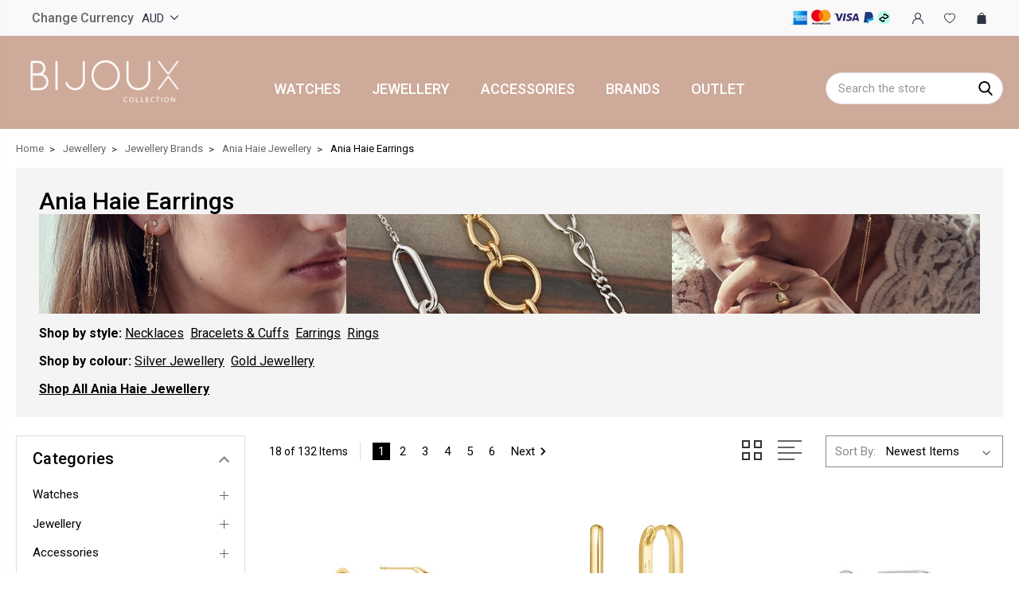

--- FILE ---
content_type: text/html; charset=UTF-8
request_url: https://www.bijoux.com.au/ania-haie/earrings
body_size: 29202
content:


<!DOCTYPE html>
<html class="no-js" lang="en">
    <head>
        
        <meta name="google-site-verification" content="Dl7CPTXxMhJZG3Mihz-Hu7Az_MsoXroJyZnT4Hg1kEQ" />
        <!-- Google Tag Manager -->
<script>(function(w,d,s,l,i){w[l]=w[l]||[];w[l].push({'gtm.start':
new Date().getTime(),event:'gtm.js'});var f=d.getElementsByTagName(s)[0],
j=d.createElement(s),dl=l!='dataLayer'?'&l='+l:'';j.async=true;j.src=
'https://www.googletagmanager.com/gtm.js?id='+i+dl;f.parentNode.insertBefore(j,f);
})(window,document,'script','dataLayer','GTM-KRS4LT3');</script>
<!-- End Google Tag Manager -->
        <title>Shop Ania Haie Earrings | Bijoux Collection</title>
        <link rel="dns-prefetch preconnect" href="https://cdn11.bigcommerce.com/s-h1ct4l" crossorigin><link rel="dns-prefetch preconnect" href="https://fonts.googleapis.com/" crossorigin><link rel="dns-prefetch preconnect" href="https://fonts.gstatic.com/" crossorigin>
        <meta name="keywords" content="buy watches online Australia, mens watches, ladies watches, womens watches, designer watches, best watches, wrist watches, digital watches, sports watches, leather watches, ceramic watches, steel watches, big face watches, large watches, watches for women, watches for men, Daniel Wellington Watches, Olivia Burton Watches, Henry London Watches, OOZOO watches, Lambretta Watches, Ice-Watch Watches, Braun Time, Bering Time, Ferrari Watches, We-wood watches, G-Shock watches, Danish Design watches, Gant watches, buy jewellery online, fashion jewellery, costume jewellery, womens jewellery, ladies jewellery, jewellery for women, European designer jewellery, Zsiska, Nature Bijoux, Edblad, Najo, Partiche, Antica Murrina, Coeur De Lion, Sector Jewels, Perlas, Sterling Silver, Stainless Steel, leather bracelets, crystal jewellery, Pomegranate jewellery, pearl jewellery"><meta name="description" content="Shop our range of earrings from Ania Haie at Bijoux Collection. FREE Worldwide shipping on all orders over $89 + Get $10 off your first order"><link rel='canonical' href='https://www.bijoux.com.au/ania-haie/earrings' /><meta name='platform' content='bigcommerce.stencil' />
        
                <link rel="next" href="https://www.bijoux.com.au/ania-haie/earrings?page=2">


        <link href="https://cdn11.bigcommerce.com/s-h1ct4l/product_images/fav.jpg?t=1678012685" rel="shortcut icon">
        <meta name="viewport" content="width=device-width, initial-scale=1, maximum-scale=1">

        <script>
            document.documentElement.className = document.documentElement.className.replace('no-js', 'js');
        </script>

        <script>
            window.lazySizesConfig = window.lazySizesConfig || {};
            window.lazySizesConfig.loadMode = 1;
        </script>
        <script async src="https://cdn11.bigcommerce.com/s-h1ct4l/stencil/5ccd3b40-de12-0138-404a-0242ac11000f/e/23437110-d1a9-013e-4d1d-26d149433510/dist/theme-bundle.head_async.js"></script>

        <link href="https://fonts.googleapis.com/css?family=Rubik:400%7CRoboto:400,500,600,700,800,900%7CKarla:400%7CCaveat:400,700&display=swap" rel="stylesheet">
        <link data-stencil-stylesheet href="https://cdn11.bigcommerce.com/s-h1ct4l/stencil/5ccd3b40-de12-0138-404a-0242ac11000f/e/23437110-d1a9-013e-4d1d-26d149433510/css/theme-81faaff0-b590-013e-b0b0-6214770575f0.css" rel="stylesheet">

        <!-- Start Tracking Code for analytics_facebook -->

<script>
!function(f,b,e,v,n,t,s){if(f.fbq)return;n=f.fbq=function(){n.callMethod?n.callMethod.apply(n,arguments):n.queue.push(arguments)};if(!f._fbq)f._fbq=n;n.push=n;n.loaded=!0;n.version='2.0';n.queue=[];t=b.createElement(e);t.async=!0;t.src=v;s=b.getElementsByTagName(e)[0];s.parentNode.insertBefore(t,s)}(window,document,'script','https://connect.facebook.net/en_US/fbevents.js');

fbq('set', 'autoConfig', 'false', '564489395948542');
fbq('dataProcessingOptions', ['LDU'], 0, 0);
fbq('init', '564489395948542', {"external_id":"ea162e68-de3a-4243-be3d-14431cd0b2e5"});
fbq('set', 'agent', 'bigcommerce', '564489395948542');

function trackEvents() {
    var pathName = window.location.pathname;

    fbq('track', 'PageView', {}, "");

    // Search events start -- only fire if the shopper lands on the /search.php page
    if (pathName.indexOf('/search.php') === 0 && getUrlParameter('search_query')) {
        fbq('track', 'Search', {
            content_type: 'product_group',
            content_ids: [],
            search_string: getUrlParameter('search_query')
        });
    }
    // Search events end

    // Wishlist events start -- only fire if the shopper attempts to add an item to their wishlist
    if (pathName.indexOf('/wishlist.php') === 0 && getUrlParameter('added_product_id')) {
        fbq('track', 'AddToWishlist', {
            content_type: 'product_group',
            content_ids: []
        });
    }
    // Wishlist events end

    // Lead events start -- only fire if the shopper subscribes to newsletter
    if (pathName.indexOf('/subscribe.php') === 0 && getUrlParameter('result') === 'success') {
        fbq('track', 'Lead', {});
    }
    // Lead events end

    // Registration events start -- only fire if the shopper registers an account
    if (pathName.indexOf('/login.php') === 0 && getUrlParameter('action') === 'account_created') {
        fbq('track', 'CompleteRegistration', {}, "");
    }
    // Registration events end

    

    function getUrlParameter(name) {
        var cleanName = name.replace(/[\[]/, '\[').replace(/[\]]/, '\]');
        var regex = new RegExp('[\?&]' + cleanName + '=([^&#]*)');
        var results = regex.exec(window.location.search);
        return results === null ? '' : decodeURIComponent(results[1].replace(/\+/g, ' '));
    }
}

if (window.addEventListener) {
    window.addEventListener("load", trackEvents, false)
}
</script>
<noscript><img height="1" width="1" style="display:none" alt="null" src="https://www.facebook.com/tr?id=564489395948542&ev=PageView&noscript=1&a=plbigcommerce1.2&eid="/></noscript>

<!-- End Tracking Code for analytics_facebook -->

<!-- Start Tracking Code for analytics_googleanalytics4 -->

<script data-cfasync="false" src="https://cdn11.bigcommerce.com/shared/js/google_analytics4_bodl_subscribers-358423becf5d870b8b603a81de597c10f6bc7699.js" integrity="sha256-gtOfJ3Avc1pEE/hx6SKj/96cca7JvfqllWA9FTQJyfI=" crossorigin="anonymous"></script>
<script data-cfasync="false">
  (function () {
    window.dataLayer = window.dataLayer || [];

    function gtag(){
        dataLayer.push(arguments);
    }

    function initGA4(event) {
         function setupGtag() {
            function configureGtag() {
                gtag('js', new Date());
                gtag('set', 'developer_id.dMjk3Nj', true);
                gtag('config', 'G-XB2DMP3QEK');
            }

            var script = document.createElement('script');

            script.src = 'https://www.googletagmanager.com/gtag/js?id=G-XB2DMP3QEK';
            script.async = true;
            script.onload = configureGtag;

            document.head.appendChild(script);
        }

        setupGtag();

        if (typeof subscribeOnBodlEvents === 'function') {
            subscribeOnBodlEvents('G-XB2DMP3QEK', false);
        }

        window.removeEventListener(event.type, initGA4);
    }

    

    var eventName = document.readyState === 'complete' ? 'consentScriptsLoaded' : 'DOMContentLoaded';
    window.addEventListener(eventName, initGA4, false);
  })()
</script>

<!-- End Tracking Code for analytics_googleanalytics4 -->

<!-- Start Tracking Code for analytics_siteverification -->

<meta name="google-site-verification" content="nH3HvPV1gwsiqwAYkiEPSEazkiz3Z7a77de6aYw6I3I" />

<!-- End Tracking Code for analytics_siteverification -->

<!-- Start Tracking Code for analytics_visualwebsiteoptimizer -->

<!-- Facebook Pixel Code -->
<script>
!function(f,b,e,v,n,t,s){if(f.fbq)return;n=f.fbq=function(){n.callMethod?
n.callMethod.apply(n,arguments):n.queue.push(arguments)};if(!f._fbq)f._fbq=n;
n.push=n;n.loaded=!0;n.version='2.0';n.queue=[];t=b.createElement(e);t.async=!0;
t.src=v;s=b.getElementsByTagName(e)[0];s.parentNode.insertBefore(t,s)}(window,
document,'script','https://connect.facebook.net/en_US/fbevents.js');
fbq('init', '1055265464578757', {
em: 'insert_email_variable,'
});
fbq('track', 'PageView');
</script>
<noscript><img height="1" width="1" style="display:none"
src="https://www.facebook.com/tr?id=1055265464578757&ev=PageView&noscript=1"
/></noscript>
<!-- DO NOT MODIFY -->
<!-- End Facebook Pixel Code -->

<!-- End Tracking Code for analytics_visualwebsiteoptimizer -->


<script type="text/javascript" src="https://checkout-sdk.bigcommerce.com/v1/loader.js" defer ></script>
<script type='text/javascript' data-cfasync='false'>window.purechatApi = { l: [], t: [], on: function () { this.l.push(arguments); } }; (function () { var done = false; var script = document.createElement('script'); script.async = true; script.type = 'text/javascript'; script.src = 'https://app.purechat.com/VisitorWidget/WidgetScript'; document.getElementsByTagName('HEAD').item(0).appendChild(script); script.onreadystatechange = script.onload = function (e) { if (!done && (!this.readyState || this.readyState == 'loaded' || this.readyState == 'complete')) { var w = new PCWidget({c: 'a7f52dc8-a5c0-41a1-9a3d-95414568815d', f: true }); done = true; } }; })();</script> 
<script type="text/javascript">
fbq('track', 'ViewCategory', {"content_ids":["12984","12982","12981","12980","12979","12976","12974","12971","12970","12969","12967","12966","12964","12961","12959","12958","12954","12949"],"content_type":"product_group","content_category":"Ania Haie Earrings"});
</script>
<script type="text/javascript">
var BCData = {};
</script>
<script src='https://ecommplugins-trustboxsettings.trustpilot.com/stores/h1ct4l.js?settings=1677253638388' async></script><script src='https://widget.trustpilot.com/bootstrap/v5/tp.widget.bootstrap.min.js' async></script>
                <script type="text/javascript">
                    const trustpilot_settings = {
                        page: "category" === "default" ? "landing" : "category",
                        sku: "",
                        name: "",
                        key: "7TUZqDbZZyksMTEc",
                        product_id: "", // Needed for TrustBoxPreview
                    };
                    const createTrustBoxScript = function() {
                        const trustBoxScript = document.createElement('script');
                        trustBoxScript.async = true;
                        trustBoxScript.src = "https://ecommplugins-scripts.trustpilot.com/v2.1/js/header_bigcommerce.min.js";
                        document.head.appendChild(trustBoxScript);
                    };
                    if (BCData.product_attributes && !BCData.product_attributes.base && "sku" !== 'id') {
                        addEventListener('DOMContentLoaded', () => {
                            const endpoint = "/remote/v1/product-attributes/";
                            try {
                                stencilUtils.api.productAttributes.makeRequest(endpoint, "GET", {}, {}, function(err, res) {
                                    trustpilot_settings.sku = res.data["sku"];
                                    createTrustBoxScript();
                                })
                            } catch {
                                fetch(endpoint).then(function(res) {
                                    res.json().then(function(jsonRes) {
                                        trustpilot_settings.sku = jsonRes.data["sku"];
                                        createTrustBoxScript();
                                    });
                                });
                            }
                        });
                    } else {
                        createTrustBoxScript();
                    }
                </script>
            
<!-- TikTok Pixel Code Start: Initialization Script & Page Event -->
<script>
!function (w, d, t) {
  w.TiktokAnalyticsObject=t;var ttq=w[t]=w[t]||[];ttq.methods=["page","track","identify","instances","debug","on","off","once","ready","alias","group","enableCookie","disableCookie"],ttq.setAndDefer=function(t,e){t[e]=function(){t.push([e].concat(Array.prototype.slice.call(arguments,0)))}};for(var i=0;i<ttq.methods.length;i++)ttq.setAndDefer(ttq,ttq.methods[i]);ttq.instance=function(t){for(var e=ttq._i[t]||[],n=0;n<ttq.methods.length;n++)ttq.setAndDefer(e,ttq.methods[n]);return e},ttq.load=function(e,n){var i="https://analytics.tiktok.com/i18n/pixel/events.js";ttq._i=ttq._i||{},ttq._i[e]=[],ttq._i[e]._u=i,ttq._t=ttq._t||{},ttq._t[e]=+new Date,ttq._o=ttq._o||{},ttq._o[e]=n||{},ttq._partner=ttq._partner||"BigCommerce";var o=document.createElement("script");o.type="text/javascript",o.async=!0,o.src=i+"?sdkid="+e+"&lib="+t;var a=document.getElementsByTagName("script")[0];a.parentNode.insertBefore(o,a)};

  ttq.load('CLJC4HRC77UE4LO0HJN0');
  ttq.page();
}(window, document, 'ttq');

if (typeof BODL === 'undefined') {
  // https://developer.bigcommerce.com/theme-objects/breadcrumbs
  
  // https://developer.bigcommerce.com/theme-objects/brand
  
  // https://developer.bigcommerce.com/theme-objects/category
  
  
  // https://developer.bigcommerce.com/theme-objects/product
  
  
  
  
  
  
  
  // https://developer.bigcommerce.com/theme-objects/products
  
  // https://developer.bigcommerce.com/theme-objects/product_results
  
  // https://developer.bigcommerce.com/theme-objects/order
  
  // https://developer.bigcommerce.com/theme-objects/wishlist
  
  // https://developer.bigcommerce.com/theme-objects/wishlist
  
  // https://developer.bigcommerce.com/theme-objects/cart
  // (Fetching selective cart data to prevent additional payment button object html from causing JS parse error)
  
  
  // https://developer.bigcommerce.com/theme-objects/customer
  var BODL = JSON.parse("{\"breadcrumbs\":[{\"url\":\"https://www.bijoux.com.au/\",\"name\":\"Home\"},{\"name\":\"Jewellery\",\"url\":\"https://www.bijoux.com.au/jewellery/\"},{\"name\":\"Jewellery Brands\",\"url\":\"https://www.bijoux.com.au/jewellery/jewellery-brands/\"},{\"name\":\"Ania Haie Jewellery\",\"url\":\"https://www.bijoux.com.au/ania-haie/\"},{\"name\":\"Ania Haie Earrings\",\"url\":\"https://www.bijoux.com.au/ania-haie/earrings\"}],\"categoryProducts\":[{\"id\":12984,\"sku\":\"E062-06G\",\"name\":\"Ania Haie Gold Pearl Dome Hoop Earrings E062-06G\",\"url\":\"https://www.bijoux.com.au/ania-haie/gold-pearl-dome-hoop-earrings-e062-06g/\",\"brand\":{\"name\":\"Ania Haie\"},\"availability\":\"\",\"summary\":\"Ania Haie Gold Pearl Dome Hoop Earrings E062-06G\\r\\nAnia Haie Jewellery combines a luxury look with an affordable price tag. Their jewellery defines the latest trends, and whilst being fashion forward, their unique designs make it unmistakably individual:...\",\"image\":{\"data\":\"https://cdn11.bigcommerce.com/s-h1ct4l/images/stencil/{:size}/products/12984/35303/ania-haie-gold-pearl-dome-hoop-earrings-E062-06G_1__24008.1761883669.jpg?c=2\",\"alt\":\"Ania Haie Gold Pearl Dome Hoop Earrings E062-06G\"},\"qty_in_cart\":0,\"pre_order\":false,\"has_options\":false,\"show_cart_action\":true,\"stock_level\":2,\"low_stock_level\":0,\"weight\":{\"formatted\":\"0.10 KGS\",\"value\":0.1},\"demo\":false,\"date_added\":\"31st Oct 2025\",\"add_to_wishlist_url\":\"/wishlist.php?action=add&product_id=12984\",\"custom_fields\":[{\"id\":146872,\"name\":\"Gender\",\"value\":\"Women's\"},{\"id\":146873,\"name\":\"Brand\",\"value\":\"Ania Haie\"},{\"id\":146874,\"name\":\"Colour\",\"value\":\"Gold\"},{\"id\":146875,\"name\":\"Type\",\"value\":\"Earrings\"},{\"id\":146876,\"name\":\"Material\",\"value\":\"Sterling Silver\"}],\"images\":[{\"data\":\"https://cdn11.bigcommerce.com/s-h1ct4l/images/stencil/{:size}/products/12984/35303/ania-haie-gold-pearl-dome-hoop-earrings-E062-06G_1__24008.1761883669.jpg?c=2\",\"alt\":\"Ania Haie Gold Pearl Dome Hoop Earrings E062-06G\"},{\"data\":\"https://cdn11.bigcommerce.com/s-h1ct4l/images/stencil/{:size}/products/12984/35304/ania-haie-gold-pearl-dome-hoop-earrings-E062-06G_2__95632.1761883670.jpg?c=2\",\"alt\":\"Ania Haie Gold Pearl Dome Hoop Earrings E062-06G\"}],\"rating\":null,\"num_reviews\":null,\"price\":{\"with_tax\":{\"formatted\":\"AU$149.00\",\"value\":149,\"currency\":\"AUD\"},\"tax_label\":\"Tax\"},\"add_to_cart_url\":\"https://www.bijoux.com.au/cart.php?action=add&product_id=12984\",\"category\":[\"Jewellery/Womens/Earrings\",\"Collections/Sterling Silver Jewellery\",\"Collections/Holiday Gift Guide\",\"Collections/Jewellery you can layer\",\"Collections/Valentine's Day Gift Guide\",\"Collections/Fashion Jewellery\",\"Collections/Designer Jewellery\",\"Jewellery/Jewellery Brands/Ania Haie Jewellery\",\"Jewellery/Jewellery Brands/Ania Haie Jewellery/Ania Haie Earrings\",\"Jewellery/Jewellery Brands/Ania Haie Jewellery/Ania Haie Silver Jewellery\"]},{\"id\":12982,\"sku\":\"E062-07G\",\"name\":\"Ania Haie Gold Tube Oversized U Hoop Earrings E062-07G\",\"url\":\"https://www.bijoux.com.au/ania-haie/gold-tube-oversized-u-hoop-earrings-e062-07g/\",\"brand\":{\"name\":\"Ania Haie\"},\"availability\":\"\",\"summary\":\"Ania Haie Gold Tube Oversized U Hoop Earrings E062-07G\\r\\nAnia Haie Jewellery combines a luxury look with an affordable price tag. Their jewellery defines the latest trends, and whilst being fashion forward, their unique designs make it unmistakably...\",\"image\":{\"data\":\"https://cdn11.bigcommerce.com/s-h1ct4l/images/stencil/{:size}/products/12982/35308/ania-haie-gold-tube-oversized-u-hoop-earrings-E062-07G_1__02936.1761883718.jpg?c=2\",\"alt\":\"Ania Haie Gold Tube Oversized U Hoop Earrings E062-07G\"},\"qty_in_cart\":0,\"pre_order\":false,\"has_options\":false,\"show_cart_action\":true,\"stock_level\":4,\"low_stock_level\":0,\"weight\":{\"formatted\":\"0.10 KGS\",\"value\":0.1},\"demo\":false,\"date_added\":\"31st Oct 2025\",\"add_to_wishlist_url\":\"/wishlist.php?action=add&product_id=12982\",\"custom_fields\":[{\"id\":146851,\"name\":\"Gender\",\"value\":\"Women's\"},{\"id\":146852,\"name\":\"Brand\",\"value\":\"Ania Haie\"},{\"id\":146853,\"name\":\"Colour\",\"value\":\"Gold\"},{\"id\":146854,\"name\":\"Type\",\"value\":\"Earrings\"},{\"id\":146855,\"name\":\"Material\",\"value\":\"Sterling Silver\"}],\"images\":[{\"data\":\"https://cdn11.bigcommerce.com/s-h1ct4l/images/stencil/{:size}/products/12982/35308/ania-haie-gold-tube-oversized-u-hoop-earrings-E062-07G_1__02936.1761883718.jpg?c=2\",\"alt\":\"Ania Haie Gold Tube Oversized U Hoop Earrings E062-07G\"},{\"data\":\"https://cdn11.bigcommerce.com/s-h1ct4l/images/stencil/{:size}/products/12982/35309/ania-haie-gold-tube-oversized-u-hoop-earrings-E062-07G_2__43226.1761883718.jpg?c=2\",\"alt\":\"Ania Haie Gold Tube Oversized U Hoop Earrings E062-07G\"}],\"rating\":null,\"num_reviews\":null,\"price\":{\"with_tax\":{\"formatted\":\"AU$169.00\",\"value\":169,\"currency\":\"AUD\"},\"tax_label\":\"Tax\"},\"add_to_cart_url\":\"https://www.bijoux.com.au/cart.php?action=add&product_id=12982\",\"category\":[\"Jewellery/Womens/Earrings\",\"Collections/Sterling Silver Jewellery\",\"Collections/Holiday Gift Guide\",\"Collections/Jewellery you can layer\",\"Collections/Valentine's Day Gift Guide\",\"Collections/Fashion Jewellery\",\"Collections/Designer Jewellery\",\"Jewellery/Jewellery Brands/Ania Haie Jewellery\",\"Jewellery/Jewellery Brands/Ania Haie Jewellery/Ania Haie Earrings\",\"Jewellery/Jewellery Brands/Ania Haie Jewellery/Ania Haie Gold Jewellery\"]},{\"id\":12981,\"sku\":\"E062-05H\",\"name\":\"Ania Haie Silver Small Dome Hoop Earrings E062-05H\",\"url\":\"https://www.bijoux.com.au/ania-haie/silver-small-dome-hoop-earrings-e062-05h/\",\"brand\":{\"name\":\"Ania Haie\"},\"availability\":\"\",\"summary\":\"Ania Haie Silver Small Dome Hoop Earrings E062-05H\\r\\nAnia Haie Jewellery combines a luxury look with an affordable price tag. Their jewellery defines the latest trends, and whilst being fashion forward, their unique designs make it unmistakably...\",\"image\":{\"data\":\"https://cdn11.bigcommerce.com/s-h1ct4l/images/stencil/{:size}/products/12981/35310/ania-haie-silver-small-dome-hoop-earrings-E062-05H_1__23157.1761883732.jpg?c=2\",\"alt\":\" Ania Haie Silver Small Dome Hoop Earrings E062-05H\"},\"qty_in_cart\":0,\"pre_order\":false,\"has_options\":false,\"show_cart_action\":true,\"stock_level\":2,\"low_stock_level\":0,\"weight\":{\"formatted\":\"0.10 KGS\",\"value\":0.1},\"demo\":false,\"date_added\":\"31st Oct 2025\",\"add_to_wishlist_url\":\"/wishlist.php?action=add&product_id=12981\",\"custom_fields\":[{\"id\":146846,\"name\":\"Gender\",\"value\":\"Women's\"},{\"id\":146847,\"name\":\"Brand\",\"value\":\"Ania Haie\"},{\"id\":146848,\"name\":\"Colour\",\"value\":\"Silver\"},{\"id\":146849,\"name\":\"Type\",\"value\":\"Earrings\"},{\"id\":146850,\"name\":\"Material\",\"value\":\"Sterling Silver\"}],\"images\":[{\"data\":\"https://cdn11.bigcommerce.com/s-h1ct4l/images/stencil/{:size}/products/12981/35310/ania-haie-silver-small-dome-hoop-earrings-E062-05H_1__23157.1761883732.jpg?c=2\",\"alt\":\" Ania Haie Silver Small Dome Hoop Earrings E062-05H\"},{\"data\":\"https://cdn11.bigcommerce.com/s-h1ct4l/images/stencil/{:size}/products/12981/35311/ania-haie-silver-small-dome-hoop-earrings-E062-05H_2__31477.1761883733.jpg?c=2\",\"alt\":\" Ania Haie Silver Small Dome Hoop Earrings E062-05H\"}],\"rating\":null,\"num_reviews\":null,\"price\":{\"with_tax\":{\"formatted\":\"AU$139.00\",\"value\":139,\"currency\":\"AUD\"},\"tax_label\":\"Tax\"},\"add_to_cart_url\":\"https://www.bijoux.com.au/cart.php?action=add&product_id=12981\",\"category\":[\"Jewellery/Womens/Earrings\",\"Collections/Sterling Silver Jewellery\",\"Collections/Holiday Gift Guide\",\"Collections/Jewellery you can layer\",\"Collections/Valentine's Day Gift Guide\",\"Collections/Fashion Jewellery\",\"Collections/Designer Jewellery\",\"Jewellery/Jewellery Brands/Ania Haie Jewellery\",\"Jewellery/Jewellery Brands/Ania Haie Jewellery/Ania Haie Earrings\",\"Jewellery/Jewellery Brands/Ania Haie Jewellery/Ania Haie Silver Jewellery\"]},{\"id\":12980,\"sku\":\"E062-05G\",\"name\":\"Ania Haie Gold Small Dome Hoop Earrings E062-05G\",\"url\":\"https://www.bijoux.com.au/ania-haie/gold-small-dome-hoop-earrings-e062-05g/\",\"brand\":{\"name\":\"Ania Haie\"},\"availability\":\"\",\"summary\":\"Ania Haie Gold Small Dome Hoop Earrings E062-05G\\r\\nAnia Haie Jewellery combines a luxury look with an affordable price tag. Their jewellery defines the latest trends, and whilst being fashion forward, their unique designs make it unmistakably individual:...\",\"image\":{\"data\":\"https://cdn11.bigcommerce.com/s-h1ct4l/images/stencil/{:size}/products/12980/35312/ania-haie-gold-small-dome-hoop-earrings-E062-05G_1__97728.1761883747.jpg?c=2\",\"alt\":\"Ania Haie Gold Small Dome Hoop Earrings E062-05G\"},\"qty_in_cart\":0,\"pre_order\":false,\"has_options\":false,\"show_cart_action\":true,\"stock_level\":6,\"low_stock_level\":0,\"weight\":{\"formatted\":\"0.10 KGS\",\"value\":0.1},\"demo\":false,\"date_added\":\"31st Oct 2025\",\"add_to_wishlist_url\":\"/wishlist.php?action=add&product_id=12980\",\"custom_fields\":[{\"id\":146841,\"name\":\"Gender\",\"value\":\"Women's\"},{\"id\":146842,\"name\":\"Brand\",\"value\":\"Ania Haie\"},{\"id\":146843,\"name\":\"Colour\",\"value\":\"Gold\"},{\"id\":146844,\"name\":\"Type\",\"value\":\"Earrings\"},{\"id\":146845,\"name\":\"Material\",\"value\":\"Sterling Silver\"}],\"images\":[{\"data\":\"https://cdn11.bigcommerce.com/s-h1ct4l/images/stencil/{:size}/products/12980/35312/ania-haie-gold-small-dome-hoop-earrings-E062-05G_1__97728.1761883747.jpg?c=2\",\"alt\":\"Ania Haie Gold Small Dome Hoop Earrings E062-05G\"},{\"data\":\"https://cdn11.bigcommerce.com/s-h1ct4l/images/stencil/{:size}/products/12980/35313/ania-haie-gold-small-dome-hoop-earrings-E062-05G_2__41137.1761883747.jpg?c=2\",\"alt\":\"Ania Haie Gold Small Dome Hoop Earrings E062-05G\"}],\"rating\":null,\"num_reviews\":null,\"price\":{\"with_tax\":{\"formatted\":\"AU$139.00\",\"value\":139,\"currency\":\"AUD\"},\"tax_label\":\"Tax\"},\"add_to_cart_url\":\"https://www.bijoux.com.au/cart.php?action=add&product_id=12980\",\"category\":[\"Jewellery/Womens/Earrings\",\"Collections/Sterling Silver Jewellery\",\"Collections/Holiday Gift Guide\",\"Collections/Jewellery you can layer\",\"Collections/Valentine's Day Gift Guide\",\"Collections/Fashion Jewellery\",\"Collections/Designer Jewellery\",\"Jewellery/Jewellery Brands/Ania Haie Jewellery\",\"Jewellery/Jewellery Brands/Ania Haie Jewellery/Ania Haie Earrings\",\"Jewellery/Jewellery Brands/Ania Haie Jewellery/Ania Haie Silver Jewellery\"]},{\"id\":12979,\"sku\":\"E062-02G\",\"name\":\"Ania Haie Gold Flat Small Huggie Hoop Earrings E062-02G\",\"url\":\"https://www.bijoux.com.au/ania-haie/gold-flat-small-huggie-hoop-earrings-e062-02g/\",\"brand\":{\"name\":\"Ania Haie\"},\"availability\":\"\",\"summary\":\"Ania Haie Gold Flat Small Huggie Hoop Earrings E062-02G\\r\\nAnia Haie Jewellery combines a luxury look with an affordable price tag. Their jewellery defines the latest trends, and whilst being fashion forward, their unique designs make it unmistakably...\",\"image\":{\"data\":\"https://cdn11.bigcommerce.com/s-h1ct4l/images/stencil/{:size}/products/12979/35314/ania-haie-gold-flat-small-huggie-hoop-earrings-E062-02G_1__48062.1761883762.jpg?c=2\",\"alt\":\"Ania Haie Gold Flat Small Huggie Hoop Earrings E062-02G\"},\"qty_in_cart\":0,\"pre_order\":false,\"has_options\":false,\"show_cart_action\":true,\"stock_level\":3,\"low_stock_level\":0,\"weight\":{\"formatted\":\"0.10 KGS\",\"value\":0.1},\"demo\":false,\"date_added\":\"31st Oct 2025\",\"add_to_wishlist_url\":\"/wishlist.php?action=add&product_id=12979\",\"custom_fields\":[{\"id\":146836,\"name\":\"Gender\",\"value\":\"Women's\"},{\"id\":146837,\"name\":\"Brand\",\"value\":\"Ania Haie\"},{\"id\":146838,\"name\":\"Colour\",\"value\":\"Gold\"},{\"id\":146839,\"name\":\"Type\",\"value\":\"Earrings\"},{\"id\":146840,\"name\":\"Material\",\"value\":\"Sterling Silver\"}],\"images\":[{\"data\":\"https://cdn11.bigcommerce.com/s-h1ct4l/images/stencil/{:size}/products/12979/35314/ania-haie-gold-flat-small-huggie-hoop-earrings-E062-02G_1__48062.1761883762.jpg?c=2\",\"alt\":\"Ania Haie Gold Flat Small Huggie Hoop Earrings E062-02G\"},{\"data\":\"https://cdn11.bigcommerce.com/s-h1ct4l/images/stencil/{:size}/products/12979/35315/ania-haie-gold-flat-small-huggie-hoop-earrings-E062-02G_2__27830.1761883763.jpg?c=2\",\"alt\":\"Ania Haie Gold Flat Small Huggie Hoop Earrings E062-02G\"}],\"rating\":null,\"num_reviews\":null,\"price\":{\"with_tax\":{\"formatted\":\"AU$99.00\",\"value\":99,\"currency\":\"AUD\"},\"tax_label\":\"Tax\"},\"add_to_cart_url\":\"https://www.bijoux.com.au/cart.php?action=add&product_id=12979\",\"category\":[\"Jewellery/Womens/Earrings\",\"Collections/Sterling Silver Jewellery\",\"Collections/Holiday Gift Guide\",\"Collections/Jewellery you can layer\",\"Collections/Valentine's Day Gift Guide\",\"Collections/Fashion Jewellery\",\"Collections/Designer Jewellery\",\"Jewellery/Jewellery Brands/Ania Haie Jewellery\",\"Jewellery/Jewellery Brands/Ania Haie Jewellery/Ania Haie Earrings\",\"Jewellery/Jewellery Brands/Ania Haie Jewellery/Ania Haie Silver Jewellery\"]},{\"id\":12976,\"sku\":\"E062-06H\",\"name\":\"Ania Haie Silver Pearl Dome Hoop Earrings E062-06H\",\"url\":\"https://www.bijoux.com.au/ania-haie/silver-pearl-dome-hoop-earrings-e062-06h/\",\"brand\":{\"name\":\"Ania Haie\"},\"availability\":\"\",\"summary\":\"Ania Haie Silver Pearl Dome Hoop Earrings E062-06H\\r\\nAnia Haie Jewellery combines a luxury look with an affordable price tag. Their jewellery defines the latest trends, and whilst being fashion forward, their unique designs make it unmistakably...\",\"image\":{\"data\":\"https://cdn11.bigcommerce.com/s-h1ct4l/images/stencil/{:size}/products/12976/35321/ania-haie-silver-pearl-dome-hoop-earrings-E062-06H_1__72270.1761883879.jpg?c=2\",\"alt\":\"Ania Haie Silver Pearl Dome Hoop Earrings E062-06H\"},\"qty_in_cart\":0,\"pre_order\":false,\"has_options\":false,\"show_cart_action\":true,\"stock_level\":1,\"low_stock_level\":0,\"weight\":{\"formatted\":\"0.10 KGS\",\"value\":0.1},\"demo\":false,\"date_added\":\"31st Oct 2025\",\"add_to_wishlist_url\":\"/wishlist.php?action=add&product_id=12976\",\"custom_fields\":[{\"id\":146821,\"name\":\"Gender\",\"value\":\"Women's\"},{\"id\":146822,\"name\":\"Brand\",\"value\":\"Ania Haie\"},{\"id\":146823,\"name\":\"Colour\",\"value\":\"Silver\"},{\"id\":146824,\"name\":\"Type\",\"value\":\"Earrings\"},{\"id\":146825,\"name\":\"Material\",\"value\":\"Sterling Silver\"}],\"images\":[{\"data\":\"https://cdn11.bigcommerce.com/s-h1ct4l/images/stencil/{:size}/products/12976/35321/ania-haie-silver-pearl-dome-hoop-earrings-E062-06H_1__72270.1761883879.jpg?c=2\",\"alt\":\"Ania Haie Silver Pearl Dome Hoop Earrings E062-06H\"},{\"data\":\"https://cdn11.bigcommerce.com/s-h1ct4l/images/stencil/{:size}/products/12976/35322/ania-haie-silver-pearl-dome-hoop-earrings-E062-06H_2__84242.1761883879.jpg?c=2\",\"alt\":\"Ania Haie Silver Pearl Dome Hoop Earrings E062-06H\"}],\"rating\":null,\"num_reviews\":null,\"price\":{\"with_tax\":{\"formatted\":\"AU$149.00\",\"value\":149,\"currency\":\"AUD\"},\"tax_label\":\"Tax\"},\"add_to_cart_url\":\"https://www.bijoux.com.au/cart.php?action=add&product_id=12976\",\"category\":[\"Jewellery/Womens/Earrings\",\"Collections/Sterling Silver Jewellery\",\"Collections/Holiday Gift Guide\",\"Collections/Jewellery you can layer\",\"Collections/Valentine's Day Gift Guide\",\"Collections/Fashion Jewellery\",\"Collections/Designer Jewellery\",\"Jewellery/Jewellery Brands/Ania Haie Jewellery\",\"Jewellery/Jewellery Brands/Ania Haie Jewellery/Ania Haie Earrings\",\"Jewellery/Jewellery Brands/Ania Haie Jewellery/Ania Haie Silver Jewellery\"]},{\"id\":12974,\"sku\":\"E062-02H\",\"name\":\"Ania Haie Silver Flat Small Huggie Hoop Earrings E062-02H\",\"url\":\"https://www.bijoux.com.au/ania-haie/silver-flat-small-huggie-hoop-earrings-e062-02h/\",\"brand\":{\"name\":\"Ania Haie\"},\"availability\":\"\",\"summary\":\"Ania Haie Silver Flat Small Huggie Hoop Earrings E062-02H\\r\\nAnia Haie Jewellery combines a luxury look with an affordable price tag. Their jewellery defines the latest trends, and whilst being fashion forward, their unique designs make it unmistakably...\",\"image\":{\"data\":\"https://cdn11.bigcommerce.com/s-h1ct4l/images/stencil/{:size}/products/12974/35326/ania-haie-silver-flat-small-huggie-hoop-earrings-E062-02H_1__60561.1761883915.jpg?c=2\",\"alt\":\"Ania Haie Silver Flat Small Huggie Hoop Earrings E062-02H\"},\"qty_in_cart\":0,\"pre_order\":false,\"has_options\":false,\"show_cart_action\":true,\"stock_level\":0,\"low_stock_level\":0,\"weight\":{\"formatted\":\"0.10 KGS\",\"value\":0.1},\"demo\":false,\"date_added\":\"31st Oct 2025\",\"add_to_wishlist_url\":\"/wishlist.php?action=add&product_id=12974\",\"out_of_stock_message\":\"Out of stock. Contact customerservice@bijoux.com.au for availability\",\"custom_fields\":[{\"id\":146811,\"name\":\"Gender\",\"value\":\"Women's\"},{\"id\":146812,\"name\":\"Brand\",\"value\":\"Ania Haie\"},{\"id\":146813,\"name\":\"Colour\",\"value\":\"Silver\"},{\"id\":146814,\"name\":\"Type\",\"value\":\"Earrings\"},{\"id\":146815,\"name\":\"Material\",\"value\":\"Sterling Silver\"}],\"images\":[{\"data\":\"https://cdn11.bigcommerce.com/s-h1ct4l/images/stencil/{:size}/products/12974/35326/ania-haie-silver-flat-small-huggie-hoop-earrings-E062-02H_1__60561.1761883915.jpg?c=2\",\"alt\":\"Ania Haie Silver Flat Small Huggie Hoop Earrings E062-02H\"},{\"data\":\"https://cdn11.bigcommerce.com/s-h1ct4l/images/stencil/{:size}/products/12974/35327/ania-haie-silver-flat-small-huggie-hoop-earrings-E062-02H_2__93348.1761883915.jpg?c=2\",\"alt\":\"Ania Haie Silver Flat Small Huggie Hoop Earrings E062-02H\"}],\"rating\":null,\"num_reviews\":null,\"price\":{\"with_tax\":{\"formatted\":\"AU$99.00\",\"value\":99,\"currency\":\"AUD\"},\"tax_label\":\"Tax\"},\"category\":[\"Jewellery/Womens/Earrings\",\"Collections/Sterling Silver Jewellery\",\"Collections/Holiday Gift Guide\",\"Collections/Jewellery you can layer\",\"Collections/Valentine's Day Gift Guide\",\"Collections/Fashion Jewellery\",\"Collections/Designer Jewellery\",\"Jewellery/Jewellery Brands/Ania Haie Jewellery\",\"Jewellery/Jewellery Brands/Ania Haie Jewellery/Ania Haie Earrings\",\"Jewellery/Jewellery Brands/Ania Haie Jewellery/Ania Haie Silver Jewellery\"]},{\"id\":12971,\"sku\":\"E062-01G\",\"name\":\"Ania Haie Gold Tube Small Huggie Hoop Earrings E062-01G\",\"url\":\"https://www.bijoux.com.au/ania-haie/gold-tube-small-huggie-hoop-earrings-e062-01g/\",\"brand\":{\"name\":\"Ania Haie\"},\"availability\":\"\",\"summary\":\"Ania Haie Gold Tube Small Huggie Hoop Earrings E062-01G\\r\\nAnia Haie Jewellery combines a luxury look with an affordable price tag. Their jewellery defines the latest trends, and whilst being fashion forward, their unique designs make it unmistakably...\",\"image\":{\"data\":\"https://cdn11.bigcommerce.com/s-h1ct4l/images/stencil/{:size}/products/12971/35334/ania-haie-gold-tube-small-huggie-hoop-earrings-E062-01G_1__13360.1761883994.jpg?c=2\",\"alt\":\"Ania Haie Gold Tube Small Huggie Hoop Earrings E062-01G\"},\"qty_in_cart\":0,\"pre_order\":false,\"has_options\":false,\"show_cart_action\":true,\"stock_level\":3,\"low_stock_level\":0,\"weight\":{\"formatted\":\"0.10 KGS\",\"value\":0.1},\"demo\":false,\"date_added\":\"31st Oct 2025\",\"add_to_wishlist_url\":\"/wishlist.php?action=add&product_id=12971\",\"custom_fields\":[{\"id\":146796,\"name\":\"Gender\",\"value\":\"Women's\"},{\"id\":146797,\"name\":\"Brand\",\"value\":\"Ania Haie\"},{\"id\":146798,\"name\":\"Colour\",\"value\":\"Gold\"},{\"id\":146799,\"name\":\"Type\",\"value\":\"Earrings\"},{\"id\":146800,\"name\":\"Material\",\"value\":\"Sterling Silver\"}],\"images\":[{\"data\":\"https://cdn11.bigcommerce.com/s-h1ct4l/images/stencil/{:size}/products/12971/35334/ania-haie-gold-tube-small-huggie-hoop-earrings-E062-01G_1__13360.1761883994.jpg?c=2\",\"alt\":\"Ania Haie Gold Tube Small Huggie Hoop Earrings E062-01G\"},{\"data\":\"https://cdn11.bigcommerce.com/s-h1ct4l/images/stencil/{:size}/products/12971/35335/ania-haie-gold-tube-small-huggie-hoop-earrings-E062-01G_2__75447.1761883994.jpg?c=2\",\"alt\":\"Ania Haie Gold Tube Small Huggie Hoop Earrings E062-01G\"},{\"data\":\"https://cdn11.bigcommerce.com/s-h1ct4l/images/stencil/{:size}/products/12971/35336/ania-haie-gold-tube-small-huggie-hoop-earrings-E062-01G_3__63612.1761883994.jpg?c=2\",\"alt\":\"Ania Haie Gold Tube Small Huggie Hoop Earrings E062-01G\"}],\"rating\":null,\"num_reviews\":null,\"price\":{\"with_tax\":{\"formatted\":\"AU$99.00\",\"value\":99,\"currency\":\"AUD\"},\"tax_label\":\"Tax\"},\"add_to_cart_url\":\"https://www.bijoux.com.au/cart.php?action=add&product_id=12971\",\"category\":[\"Jewellery/Womens/Earrings\",\"Collections/Sterling Silver Jewellery\",\"Collections/Holiday Gift Guide\",\"Collections/Jewellery you can layer\",\"Collections/Valentine's Day Gift Guide\",\"Collections/Fashion Jewellery\",\"Collections/Designer Jewellery\",\"Jewellery/Jewellery Brands/Ania Haie Jewellery\",\"Jewellery/Jewellery Brands/Ania Haie Jewellery/Ania Haie Earrings\",\"Jewellery/Jewellery Brands/Ania Haie Jewellery/Ania Haie Silver Jewellery\"]},{\"id\":12970,\"sku\":\"E062-03H\",\"name\":\"Ania Haie Silver Tube Medium Hoop Earrings E062-03H\",\"url\":\"https://www.bijoux.com.au/ania-haie/silver-tube-medium-hoop-earrings-e062-03h/\",\"brand\":{\"name\":\"Ania Haie\"},\"availability\":\"\",\"summary\":\"Ania Haie Silver Tube Medium Hoop Earrings E062-03H\\r\\nAnia Haie Jewellery combines a luxury look with an affordable price tag. Their jewellery defines the latest trends, and whilst being fashion forward, their unique designs make it unmistakably...\",\"image\":{\"data\":\"https://cdn11.bigcommerce.com/s-h1ct4l/images/stencil/{:size}/products/12970/35337/ania-haie-silver-tube-medium-hoop-earrings-E062-03H_1__01464.1761884015.jpg?c=2\",\"alt\":\"Ania Haie Silver Tube Medium Hoop Earrings E062-03H\"},\"qty_in_cart\":0,\"pre_order\":false,\"has_options\":false,\"show_cart_action\":true,\"stock_level\":2,\"low_stock_level\":0,\"weight\":{\"formatted\":\"0.10 KGS\",\"value\":0.1},\"demo\":false,\"date_added\":\"31st Oct 2025\",\"add_to_wishlist_url\":\"/wishlist.php?action=add&product_id=12970\",\"custom_fields\":[{\"id\":146791,\"name\":\"Gender\",\"value\":\"Women's\"},{\"id\":146792,\"name\":\"Brand\",\"value\":\"Ania Haie\"},{\"id\":146793,\"name\":\"Colour\",\"value\":\"Silver\"},{\"id\":146794,\"name\":\"Type\",\"value\":\"Earrings\"},{\"id\":146795,\"name\":\"Material\",\"value\":\"Sterling Silver\"}],\"images\":[{\"data\":\"https://cdn11.bigcommerce.com/s-h1ct4l/images/stencil/{:size}/products/12970/35337/ania-haie-silver-tube-medium-hoop-earrings-E062-03H_1__01464.1761884015.jpg?c=2\",\"alt\":\"Ania Haie Silver Tube Medium Hoop Earrings E062-03H\"},{\"data\":\"https://cdn11.bigcommerce.com/s-h1ct4l/images/stencil/{:size}/products/12970/35338/ania-haie-silver-tube-medium-hoop-earrings-E062-03H_2__93896.1761884016.jpg?c=2\",\"alt\":\"Ania Haie Silver Tube Medium Hoop Earrings E062-03H\"}],\"rating\":null,\"num_reviews\":null,\"price\":{\"with_tax\":{\"formatted\":\"AU$119.00\",\"value\":119,\"currency\":\"AUD\"},\"tax_label\":\"Tax\"},\"add_to_cart_url\":\"https://www.bijoux.com.au/cart.php?action=add&product_id=12970\",\"category\":[\"Jewellery/Womens/Earrings\",\"Collections/Sterling Silver Jewellery\",\"Collections/Holiday Gift Guide\",\"Collections/Jewellery you can layer\",\"Collections/Valentine's Day Gift Guide\",\"Collections/Fashion Jewellery\",\"Collections/Designer Jewellery\",\"Jewellery/Jewellery Brands/Ania Haie Jewellery\",\"Jewellery/Jewellery Brands/Ania Haie Jewellery/Ania Haie Earrings\",\"Jewellery/Jewellery Brands/Ania Haie Jewellery/Ania Haie Silver Jewellery\"]},{\"id\":12969,\"sku\":\"E062-04G\",\"name\":\"Ania Haie Gold Flat Medium Hoop Earrings E062-04G\",\"url\":\"https://www.bijoux.com.au/ania-haie/gold-flat-medium-hoop-earrings-e062-04g/\",\"brand\":{\"name\":\"Ania Haie\"},\"availability\":\"\",\"summary\":\"Ania Haie Gold Flat Medium Hoop Earrings E062-04G\\r\\nAnia Haie Jewellery combines a luxury look with an affordable price tag. Their jewellery defines the latest trends, and whilst being fashion forward, their unique designs make it unmistakably individual:...\",\"image\":{\"data\":\"https://cdn11.bigcommerce.com/s-h1ct4l/images/stencil/{:size}/products/12969/35339/ania-haie-gold-flat-medium-hoop-earrings-E062-04G_1__13815.1761884053.jpg?c=2\",\"alt\":\"Ania Haie Gold Flat Medium Hoop Earrings E062-04G\"},\"qty_in_cart\":0,\"pre_order\":false,\"has_options\":false,\"show_cart_action\":true,\"stock_level\":0,\"low_stock_level\":0,\"weight\":{\"formatted\":\"0.10 KGS\",\"value\":0.1},\"demo\":false,\"date_added\":\"31st Oct 2025\",\"add_to_wishlist_url\":\"/wishlist.php?action=add&product_id=12969\",\"out_of_stock_message\":\"Out of stock. Contact customerservice@bijoux.com.au for availability\",\"custom_fields\":[{\"id\":146786,\"name\":\"Gender\",\"value\":\"Women's\"},{\"id\":146787,\"name\":\"Brand\",\"value\":\"Ania Haie\"},{\"id\":146788,\"name\":\"Colour\",\"value\":\"Gold\"},{\"id\":146789,\"name\":\"Type\",\"value\":\"Earrings\"},{\"id\":146790,\"name\":\"Material\",\"value\":\"Sterling Silver\"}],\"images\":[{\"data\":\"https://cdn11.bigcommerce.com/s-h1ct4l/images/stencil/{:size}/products/12969/35339/ania-haie-gold-flat-medium-hoop-earrings-E062-04G_1__13815.1761884053.jpg?c=2\",\"alt\":\"Ania Haie Gold Flat Medium Hoop Earrings E062-04G\"},{\"data\":\"https://cdn11.bigcommerce.com/s-h1ct4l/images/stencil/{:size}/products/12969/35340/ania-haie-gold-flat-medium-hoop-earrings-E062-04G_2__71839.1761884054.jpg?c=2\",\"alt\":\"Ania Haie Gold Flat Medium Hoop Earrings E062-04G\"}],\"rating\":null,\"num_reviews\":null,\"price\":{\"with_tax\":{\"formatted\":\"AU$139.00\",\"value\":139,\"currency\":\"AUD\"},\"tax_label\":\"Tax\"},\"category\":[\"Jewellery/Womens/Earrings\",\"Collections/Sterling Silver Jewellery\",\"Collections/Holiday Gift Guide\",\"Collections/Jewellery you can layer\",\"Collections/Valentine's Day Gift Guide\",\"Collections/Fashion Jewellery\",\"Collections/Designer Jewellery\",\"Jewellery/Jewellery Brands/Ania Haie Jewellery\",\"Jewellery/Jewellery Brands/Ania Haie Jewellery/Ania Haie Earrings\",\"Jewellery/Jewellery Brands/Ania Haie Jewellery/Ania Haie Silver Jewellery\"]},{\"id\":12967,\"sku\":\"E062-07H\",\"name\":\"Ania Haie Silver Tube Oversized U Hoop Earrings E062-07H\",\"url\":\"https://www.bijoux.com.au/ania-haie/silver-tube-oversized-u-hoop-earrings-e062-07h/\",\"brand\":{\"name\":\"Ania Haie\"},\"availability\":\"\",\"summary\":\"Ania Haie Silver Tube Oversized U Hoop Earrings E062-07H\\r\\nAnia Haie Jewellery combines a luxury look with an affordable price tag. Their jewellery defines the latest trends, and whilst being fashion forward, their unique designs make it unmistakably...\",\"image\":{\"data\":\"https://cdn11.bigcommerce.com/s-h1ct4l/images/stencil/{:size}/products/12967/35344/ania-haie-silver-tube-oversized-u-hoop-earrings-E062-07H_1__82690.1761884088.jpg?c=2\",\"alt\":\"Ania Haie Silver Tube Oversized U Hoop Earrings E062-07H\"},\"qty_in_cart\":0,\"pre_order\":false,\"has_options\":false,\"show_cart_action\":true,\"stock_level\":1,\"low_stock_level\":0,\"weight\":{\"formatted\":\"0.10 KGS\",\"value\":0.1},\"demo\":false,\"date_added\":\"31st Oct 2025\",\"add_to_wishlist_url\":\"/wishlist.php?action=add&product_id=12967\",\"custom_fields\":[{\"id\":146776,\"name\":\"Gender\",\"value\":\"Women's\"},{\"id\":146777,\"name\":\"Brand\",\"value\":\"Ania Haie\"},{\"id\":146778,\"name\":\"Colour\",\"value\":\"Silver\"},{\"id\":146779,\"name\":\"Type\",\"value\":\"Earrings\"},{\"id\":146780,\"name\":\"Material\",\"value\":\"Sterling Silver\"}],\"images\":[{\"data\":\"https://cdn11.bigcommerce.com/s-h1ct4l/images/stencil/{:size}/products/12967/35344/ania-haie-silver-tube-oversized-u-hoop-earrings-E062-07H_1__82690.1761884088.jpg?c=2\",\"alt\":\"Ania Haie Silver Tube Oversized U Hoop Earrings E062-07H\"},{\"data\":\"https://cdn11.bigcommerce.com/s-h1ct4l/images/stencil/{:size}/products/12967/35345/ania-haie-silver-tube-oversized-u-hoop-earrings-E062-07H_2__77189.1761884088.jpg?c=2\",\"alt\":\"Ania Haie Silver Tube Oversized U Hoop Earrings E062-07H\"}],\"rating\":null,\"num_reviews\":null,\"price\":{\"with_tax\":{\"formatted\":\"AU$169.00\",\"value\":169,\"currency\":\"AUD\"},\"tax_label\":\"Tax\"},\"add_to_cart_url\":\"https://www.bijoux.com.au/cart.php?action=add&product_id=12967\",\"category\":[\"Jewellery/Womens/Earrings\",\"Collections/Sterling Silver Jewellery\",\"Collections/Holiday Gift Guide\",\"Collections/Jewellery you can layer\",\"Collections/Valentine's Day Gift Guide\",\"Collections/Fashion Jewellery\",\"Collections/Designer Jewellery\",\"Jewellery/Jewellery Brands/Ania Haie Jewellery\",\"Jewellery/Jewellery Brands/Ania Haie Jewellery/Ania Haie Earrings\",\"Jewellery/Jewellery Brands/Ania Haie Jewellery/Ania Haie Silver Jewellery\"]},{\"id\":12966,\"sku\":\"E062-09H\",\"name\":\"Ania Haie Silver Bold Dome Hoop Earrings E062-09H\",\"url\":\"https://www.bijoux.com.au/ania-haie/silver-bold-dome-hoop-earrings-e062-09h/\",\"brand\":{\"name\":\"Ania Haie\"},\"availability\":\"\",\"summary\":\"Ania Haie Silver Bold Dome Hoop Earrings E062-09H\\r\\nAnia Haie Jewellery combines a luxury look with an affordable price tag. Their jewellery defines the latest trends, and whilst being fashion forward, their unique designs make it unmistakably individual:...\",\"image\":{\"data\":\"https://cdn11.bigcommerce.com/s-h1ct4l/images/stencil/{:size}/products/12966/35346/ania-haie-silver-bold-dome-hoop-earrings-E062-09H_1__71750.1761884179.jpg?c=2\",\"alt\":\"Ania Haie Silver Bold Dome Hoop Earrings E062-09H\"},\"qty_in_cart\":0,\"pre_order\":false,\"has_options\":false,\"show_cart_action\":true,\"stock_level\":2,\"low_stock_level\":0,\"weight\":{\"formatted\":\"0.10 KGS\",\"value\":0.1},\"demo\":false,\"date_added\":\"31st Oct 2025\",\"add_to_wishlist_url\":\"/wishlist.php?action=add&product_id=12966\",\"custom_fields\":[{\"id\":146771,\"name\":\"Gender\",\"value\":\"Women's\"},{\"id\":146772,\"name\":\"Brand\",\"value\":\"Ania Haie\"},{\"id\":146773,\"name\":\"Colour\",\"value\":\"Silver\"},{\"id\":146774,\"name\":\"Type\",\"value\":\"Earrings\"},{\"id\":146775,\"name\":\"Material\",\"value\":\"Sterling Silver\"}],\"images\":[{\"data\":\"https://cdn11.bigcommerce.com/s-h1ct4l/images/stencil/{:size}/products/12966/35346/ania-haie-silver-bold-dome-hoop-earrings-E062-09H_1__71750.1761884179.jpg?c=2\",\"alt\":\"Ania Haie Silver Bold Dome Hoop Earrings E062-09H\"},{\"data\":\"https://cdn11.bigcommerce.com/s-h1ct4l/images/stencil/{:size}/products/12966/35347/ania-haie-silver-bold-dome-hoop-earrings-E062-09H_2__26613.1761884179.jpg?c=2\",\"alt\":\"Ania Haie Silver Bold Dome Hoop Earrings E062-09H\"}],\"rating\":null,\"num_reviews\":null,\"price\":{\"with_tax\":{\"formatted\":\"AU$219.00\",\"value\":219,\"currency\":\"AUD\"},\"tax_label\":\"Tax\"},\"add_to_cart_url\":\"https://www.bijoux.com.au/cart.php?action=add&product_id=12966\",\"category\":[\"Jewellery/Womens/Earrings\",\"Collections/Sterling Silver Jewellery\",\"Collections/Holiday Gift Guide\",\"Collections/Jewellery you can layer\",\"Collections/Valentine's Day Gift Guide\",\"Collections/Fashion Jewellery\",\"Collections/Designer Jewellery\",\"Jewellery/Jewellery Brands/Ania Haie Jewellery\",\"Jewellery/Jewellery Brands/Ania Haie Jewellery/Ania Haie Earrings\",\"Jewellery/Jewellery Brands/Ania Haie Jewellery/Ania Haie Silver Jewellery\"]},{\"id\":12964,\"sku\":\"E062-10T\",\"name\":\"Ania Haie Two-Tone Hoop Earrings E062-10T\",\"url\":\"https://www.bijoux.com.au/ania-haie/two-tone-hoop-earrings-e062-10t/\",\"brand\":{\"name\":\"Ania Haie\"},\"availability\":\"\",\"summary\":\"Ania Haie Two-Tone Hoop Earrings E062-10T\\r\\nAnia Haie Jewellery combines a luxury look with an affordable price tag. Their jewellery defines the latest trends, and whilst being fashion forward, their unique designs make it unmistakably individual: modern...\",\"image\":{\"data\":\"https://cdn11.bigcommerce.com/s-h1ct4l/images/stencil/{:size}/products/12964/35351/ania-haie-two-tone-hoop-earrings-1-E062-10T_1__02361.1761884298.jpg?c=2\",\"alt\":\"Ania Haie Two-Tone Hoop Earrings E062-10T\"},\"qty_in_cart\":0,\"pre_order\":false,\"has_options\":false,\"show_cart_action\":true,\"stock_level\":1,\"low_stock_level\":0,\"weight\":{\"formatted\":\"0.10 KGS\",\"value\":0.1},\"demo\":false,\"date_added\":\"31st Oct 2025\",\"add_to_wishlist_url\":\"/wishlist.php?action=add&product_id=12964\",\"custom_fields\":[{\"id\":146761,\"name\":\"Gender\",\"value\":\"Women's\"},{\"id\":146762,\"name\":\"Brand\",\"value\":\"Ania Haie\"},{\"id\":146763,\"name\":\"Colour\",\"value\":\"Gold\"},{\"id\":146764,\"name\":\"Type\",\"value\":\"Earrings\"},{\"id\":146765,\"name\":\"Material\",\"value\":\"Sterling Silver\"}],\"images\":[{\"data\":\"https://cdn11.bigcommerce.com/s-h1ct4l/images/stencil/{:size}/products/12964/35351/ania-haie-two-tone-hoop-earrings-1-E062-10T_1__02361.1761884298.jpg?c=2\",\"alt\":\"Ania Haie Two-Tone Hoop Earrings E062-10T\"},{\"data\":\"https://cdn11.bigcommerce.com/s-h1ct4l/images/stencil/{:size}/products/12964/35352/ania-haie-two-tone-hoop-earrings-1-E062-10T_2__04013.1761884298.jpg?c=2\",\"alt\":\"Ania Haie Two-Tone Hoop Earrings E062-10T\"}],\"rating\":null,\"num_reviews\":null,\"price\":{\"with_tax\":{\"formatted\":\"AU$219.00\",\"value\":219,\"currency\":\"AUD\"},\"tax_label\":\"Tax\"},\"add_to_cart_url\":\"https://www.bijoux.com.au/cart.php?action=add&product_id=12964\",\"category\":[\"Jewellery/Womens/Earrings\",\"Collections/Sterling Silver Jewellery\",\"Collections/Holiday Gift Guide\",\"Collections/Jewellery you can layer\",\"Collections/Valentine's Day Gift Guide\",\"Collections/Fashion Jewellery\",\"Collections/Designer Jewellery\",\"Jewellery/Jewellery Brands/Ania Haie Jewellery\",\"Jewellery/Jewellery Brands/Ania Haie Jewellery/Ania Haie Earrings\",\"Jewellery/Jewellery Brands/Ania Haie Jewellery/Ania Haie Silver Jewellery\"]},{\"id\":12961,\"sku\":\"E062-04H\",\"name\":\"Ania Haie Silver Flat Medium Hoop Earrings E062-04H\",\"url\":\"https://www.bijoux.com.au/ania-haie/silver-flat-medium-hoop-earrings-e062-04h/\",\"brand\":{\"name\":\"Ania Haie\"},\"availability\":\"\",\"summary\":\"Ania Haie Silver Flat Medium Hoop Earrings E062-04H\\r\\nAnia Haie Jewellery combines a luxury look with an affordable price tag. Their jewellery defines the latest trends, and whilst being fashion forward, their unique designs make it unmistakably...\",\"image\":{\"data\":\"https://cdn11.bigcommerce.com/s-h1ct4l/images/stencil/{:size}/products/12961/35359/ania-haie-silver-flat-medium-hoop-earrings-E062-04H_1__53452.1761884398.jpg?c=2\",\"alt\":\"Ania Haie Silver Flat Medium Hoop Earrings E062-04H\"},\"qty_in_cart\":0,\"pre_order\":false,\"has_options\":false,\"show_cart_action\":true,\"stock_level\":5,\"low_stock_level\":0,\"weight\":{\"formatted\":\"0.10 KGS\",\"value\":0.1},\"demo\":false,\"date_added\":\"31st Oct 2025\",\"add_to_wishlist_url\":\"/wishlist.php?action=add&product_id=12961\",\"custom_fields\":[{\"id\":146746,\"name\":\"Gender\",\"value\":\"Women's\"},{\"id\":146747,\"name\":\"Brand\",\"value\":\"Ania Haie\"},{\"id\":146748,\"name\":\"Colour\",\"value\":\"Silver\"},{\"id\":146749,\"name\":\"Type\",\"value\":\"Earrings\"},{\"id\":146750,\"name\":\"Material\",\"value\":\"Sterling Silver\"}],\"images\":[{\"data\":\"https://cdn11.bigcommerce.com/s-h1ct4l/images/stencil/{:size}/products/12961/35359/ania-haie-silver-flat-medium-hoop-earrings-E062-04H_1__53452.1761884398.jpg?c=2\",\"alt\":\"Ania Haie Silver Flat Medium Hoop Earrings E062-04H\"},{\"data\":\"https://cdn11.bigcommerce.com/s-h1ct4l/images/stencil/{:size}/products/12961/35360/ania-haie-silver-flat-medium-hoop-earrings-E062-04H_2__15556.1761884399.jpg?c=2\",\"alt\":\"Ania Haie Silver Flat Medium Hoop Earrings E062-04H\"}],\"rating\":null,\"num_reviews\":null,\"price\":{\"with_tax\":{\"formatted\":\"AU$139.00\",\"value\":139,\"currency\":\"AUD\"},\"tax_label\":\"Tax\"},\"add_to_cart_url\":\"https://www.bijoux.com.au/cart.php?action=add&product_id=12961\",\"category\":[\"Jewellery/Womens/Earrings\",\"Collections/Sterling Silver Jewellery\",\"Collections/Holiday Gift Guide\",\"Collections/Jewellery you can layer\",\"Collections/Valentine's Day Gift Guide\",\"Collections/Fashion Jewellery\",\"Collections/Designer Jewellery\",\"Jewellery/Jewellery Brands/Ania Haie Jewellery\",\"Jewellery/Jewellery Brands/Ania Haie Jewellery/Ania Haie Earrings\",\"Jewellery/Jewellery Brands/Ania Haie Jewellery/Ania Haie Silver Jewellery\"]},{\"id\":12959,\"sku\":\"E062-03G\",\"name\":\"Ania Haie Gold Tube Medium Hoop Earrings E062-03G\",\"url\":\"https://www.bijoux.com.au/ania-haie/gold-tube-medium-hoop-earrings-e062-03g/\",\"brand\":{\"name\":\"Ania Haie\"},\"availability\":\"\",\"summary\":\"Ania Haie Gold Tube Medium Hoop Earrings E062-03G\\r\\nAnia Haie Jewellery combines a luxury look with an affordable price tag. Their jewellery defines the latest trends, and whilst being fashion forward, their unique designs make it unmistakably individual:...\",\"image\":{\"data\":\"https://cdn11.bigcommerce.com/s-h1ct4l/images/stencil/{:size}/products/12959/35364/ania-haie-gold-tube-medium-hoop-earrings-E062-03G_1__11076.1761884433.jpg?c=2\",\"alt\":\"Ania Haie Gold Tube Medium Hoop Earrings E062-03G\"},\"qty_in_cart\":0,\"pre_order\":false,\"has_options\":false,\"show_cart_action\":true,\"stock_level\":2,\"low_stock_level\":0,\"weight\":{\"formatted\":\"0.10 KGS\",\"value\":0.1},\"demo\":false,\"date_added\":\"31st Oct 2025\",\"add_to_wishlist_url\":\"/wishlist.php?action=add&product_id=12959\",\"custom_fields\":[{\"id\":146736,\"name\":\"Gender\",\"value\":\"Women's\"},{\"id\":146737,\"name\":\"Brand\",\"value\":\"Ania Haie\"},{\"id\":146738,\"name\":\"Colour\",\"value\":\"Gold\"},{\"id\":146739,\"name\":\"Type\",\"value\":\"Earrings\"},{\"id\":146740,\"name\":\"Material\",\"value\":\"Sterling Silver\"}],\"images\":[{\"data\":\"https://cdn11.bigcommerce.com/s-h1ct4l/images/stencil/{:size}/products/12959/35364/ania-haie-gold-tube-medium-hoop-earrings-E062-03G_1__11076.1761884433.jpg?c=2\",\"alt\":\"Ania Haie Gold Tube Medium Hoop Earrings E062-03G\"},{\"data\":\"https://cdn11.bigcommerce.com/s-h1ct4l/images/stencil/{:size}/products/12959/35365/ania-haie-gold-tube-medium-hoop-earrings-E062-03G_2__18168.1761884438.jpg?c=2\",\"alt\":\"Ania Haie Gold Tube Medium Hoop Earrings E062-03G\"}],\"rating\":null,\"num_reviews\":null,\"price\":{\"with_tax\":{\"formatted\":\"AU$119.00\",\"value\":119,\"currency\":\"AUD\"},\"tax_label\":\"Tax\"},\"add_to_cart_url\":\"https://www.bijoux.com.au/cart.php?action=add&product_id=12959\",\"category\":[\"Jewellery/Womens/Earrings\",\"Collections/Sterling Silver Jewellery\",\"Collections/Holiday Gift Guide\",\"Collections/Jewellery you can layer\",\"Collections/Valentine's Day Gift Guide\",\"Collections/Fashion Jewellery\",\"Collections/Designer Jewellery\",\"Jewellery/Jewellery Brands/Ania Haie Jewellery\",\"Jewellery/Jewellery Brands/Ania Haie Jewellery/Ania Haie Earrings\",\"Jewellery/Jewellery Brands/Ania Haie Jewellery/Ania Haie Silver Jewellery\"]},{\"id\":12958,\"sku\":\"E062-09G\",\"name\":\"Ania Haie Gold Bold Dome Hoop Earrings E062-09G\",\"url\":\"https://www.bijoux.com.au/ania-haie/gold-bold-dome-hoop-earrings-e062-09g/\",\"brand\":{\"name\":\"Ania Haie\"},\"availability\":\"\",\"summary\":\"Ania Haie Gold Bold Dome Hoop Earrings E062-09G\\r\\nAnia Haie Jewellery combines a luxury look with an affordable price tag. Their jewellery defines the latest trends, and whilst being fashion forward, their unique designs make it unmistakably individual:...\",\"image\":{\"data\":\"https://cdn11.bigcommerce.com/s-h1ct4l/images/stencil/{:size}/products/12958/35366/ania-haie-gold-bold-dome-hoop-earrings-E062-09G_1__25381.1761884484.jpg?c=2\",\"alt\":\"Ania Haie Gold Bold Dome Hoop Earrings E062-09G\"},\"qty_in_cart\":0,\"pre_order\":false,\"has_options\":false,\"show_cart_action\":true,\"stock_level\":1,\"low_stock_level\":0,\"weight\":{\"formatted\":\"0.10 KGS\",\"value\":0.1},\"demo\":false,\"date_added\":\"31st Oct 2025\",\"add_to_wishlist_url\":\"/wishlist.php?action=add&product_id=12958\",\"custom_fields\":[{\"id\":146731,\"name\":\"Gender\",\"value\":\"Women's\"},{\"id\":146732,\"name\":\"Brand\",\"value\":\"Ania Haie\"},{\"id\":146733,\"name\":\"Colour\",\"value\":\"Gold\"},{\"id\":146734,\"name\":\"Type\",\"value\":\"Earrings\"},{\"id\":146735,\"name\":\"Material\",\"value\":\"Sterling Silver\"}],\"images\":[{\"data\":\"https://cdn11.bigcommerce.com/s-h1ct4l/images/stencil/{:size}/products/12958/35366/ania-haie-gold-bold-dome-hoop-earrings-E062-09G_1__25381.1761884484.jpg?c=2\",\"alt\":\"Ania Haie Gold Bold Dome Hoop Earrings E062-09G\"},{\"data\":\"https://cdn11.bigcommerce.com/s-h1ct4l/images/stencil/{:size}/products/12958/35367/ania-haie-gold-bold-dome-hoop-earrings-E062-09G_2__94114.1761884484.jpg?c=2\",\"alt\":\"Ania Haie Gold Bold Dome Hoop Earrings E062-09G\"},{\"data\":\"https://cdn11.bigcommerce.com/s-h1ct4l/images/stencil/{:size}/products/12958/35368/ania-haie-gold-bold-dome-hoop-earrings-E062-09G_3__61710.1761884485.jpg?c=2\",\"alt\":\"Ania Haie Gold Bold Dome Hoop Earrings E062-09G\"}],\"rating\":null,\"num_reviews\":null,\"price\":{\"with_tax\":{\"formatted\":\"AU$219.00\",\"value\":219,\"currency\":\"AUD\"},\"tax_label\":\"Tax\"},\"add_to_cart_url\":\"https://www.bijoux.com.au/cart.php?action=add&product_id=12958\",\"category\":[\"Jewellery/Womens/Earrings\",\"Collections/Sterling Silver Jewellery\",\"Collections/Holiday Gift Guide\",\"Collections/Jewellery you can layer\",\"Collections/Valentine's Day Gift Guide\",\"Collections/Fashion Jewellery\",\"Collections/Designer Jewellery\",\"Jewellery/Jewellery Brands/Ania Haie Jewellery\",\"Jewellery/Jewellery Brands/Ania Haie Jewellery/Ania Haie Earrings\",\"Jewellery/Jewellery Brands/Ania Haie Jewellery/Ania Haie Silver Jewellery\"]},{\"id\":12954,\"sku\":\"E062-01H\",\"name\":\"Ania Haie Silver Tube Small Huggie Hoop Earrings E062-01H\",\"url\":\"https://www.bijoux.com.au/ania-haie/silver-tube-small-huggie-hoop-earrings-e062-01h/\",\"brand\":{\"name\":\"Ania Haie\"},\"availability\":\"\",\"summary\":\"Ania Haie Silver Tube Small Huggie Hoop Earrings E062-01H\\r\\nAnia Haie Jewellery combines a luxury look with an affordable price tag. Their jewellery defines the latest trends, and whilst being fashion forward, their unique designs make it unmistakably...\",\"image\":{\"data\":\"https://cdn11.bigcommerce.com/s-h1ct4l/images/stencil/{:size}/products/12954/35377/ania-haie-silver-tube-small-huggie-hoop-earrings-E062-01H_1__81223.1761884572.jpg?c=2\",\"alt\":\"Ania Haie Silver Tube Small Huggie Hoop Earrings E062-01H\"},\"qty_in_cart\":0,\"pre_order\":false,\"has_options\":false,\"show_cart_action\":true,\"stock_level\":2,\"low_stock_level\":0,\"weight\":{\"formatted\":\"0.10 KGS\",\"value\":0.1},\"demo\":false,\"date_added\":\"31st Oct 2025\",\"add_to_wishlist_url\":\"/wishlist.php?action=add&product_id=12954\",\"custom_fields\":[{\"id\":146711,\"name\":\"Gender\",\"value\":\"Women's\"},{\"id\":146712,\"name\":\"Brand\",\"value\":\"Ania Haie\"},{\"id\":146713,\"name\":\"Colour\",\"value\":\"Silver\"},{\"id\":146714,\"name\":\"Type\",\"value\":\"Earrings\"},{\"id\":146715,\"name\":\"Material\",\"value\":\"Sterling Silver\"}],\"images\":[{\"data\":\"https://cdn11.bigcommerce.com/s-h1ct4l/images/stencil/{:size}/products/12954/35377/ania-haie-silver-tube-small-huggie-hoop-earrings-E062-01H_1__81223.1761884572.jpg?c=2\",\"alt\":\"Ania Haie Silver Tube Small Huggie Hoop Earrings E062-01H\"},{\"data\":\"https://cdn11.bigcommerce.com/s-h1ct4l/images/stencil/{:size}/products/12954/35378/ania-haie-silver-tube-small-huggie-hoop-earrings-E062-01H_2__84637.1761884572.jpg?c=2\",\"alt\":\"Ania Haie Silver Tube Small Huggie Hoop Earrings E062-01H\"}],\"rating\":null,\"num_reviews\":null,\"price\":{\"with_tax\":{\"formatted\":\"AU$99.00\",\"value\":99,\"currency\":\"AUD\"},\"tax_label\":\"Tax\"},\"add_to_cart_url\":\"https://www.bijoux.com.au/cart.php?action=add&product_id=12954\",\"category\":[\"Jewellery/Womens/Earrings\",\"Collections/Sterling Silver Jewellery\",\"Collections/Holiday Gift Guide\",\"Collections/Jewellery you can layer\",\"Collections/Valentine's Day Gift Guide\",\"Collections/Fashion Jewellery\",\"Collections/Designer Jewellery\",\"Jewellery/Jewellery Brands/Ania Haie Jewellery\",\"Jewellery/Jewellery Brands/Ania Haie Jewellery/Ania Haie Earrings\",\"Jewellery/Jewellery Brands/Ania Haie Jewellery/Ania Haie Silver Jewellery\"]},{\"id\":12949,\"sku\":\"E064-01G\",\"name\":\"Ania Haie Gold Four-Petal Stud Earrings E064-01G\",\"url\":\"https://www.bijoux.com.au/ania-haie/gold-four-petal-stud-earrings-e064-01g/\",\"brand\":{\"name\":\"Ania Haie\"},\"availability\":\"\",\"summary\":\"Ania Haie Gold Four-Petal Stud Earrings E064-01G\\r\\nAnia Haie Jewellery combines a luxury look with an affordable price tag. Their jewellery defines the latest trends, and whilst being fashion forward, their unique designs make it unmistakably individual:...\",\"image\":{\"data\":\"https://cdn11.bigcommerce.com/s-h1ct4l/images/stencil/{:size}/products/12949/35391/ania-haie-gold-four-petal-stud-earrings-E064-01G_1__18241.1761884688.jpg?c=2\",\"alt\":\"Ania Haie Gold Four-Petal Stud Earrings E064-01G\"},\"qty_in_cart\":0,\"pre_order\":false,\"has_options\":false,\"show_cart_action\":true,\"stock_level\":10,\"low_stock_level\":0,\"weight\":{\"formatted\":\"0.10 KGS\",\"value\":0.1},\"demo\":false,\"date_added\":\"31st Oct 2025\",\"add_to_wishlist_url\":\"/wishlist.php?action=add&product_id=12949\",\"custom_fields\":[{\"id\":146686,\"name\":\"Gender\",\"value\":\"Women's\"},{\"id\":146687,\"name\":\"Brand\",\"value\":\"Ania Haie\"},{\"id\":146688,\"name\":\"Colour\",\"value\":\"Gold\"},{\"id\":146689,\"name\":\"Type\",\"value\":\"Earrings\"},{\"id\":146690,\"name\":\"Material\",\"value\":\"Sterling Silver\"}],\"images\":[{\"data\":\"https://cdn11.bigcommerce.com/s-h1ct4l/images/stencil/{:size}/products/12949/35391/ania-haie-gold-four-petal-stud-earrings-E064-01G_1__18241.1761884688.jpg?c=2\",\"alt\":\"Ania Haie Gold Four-Petal Stud Earrings E064-01G\"},{\"data\":\"https://cdn11.bigcommerce.com/s-h1ct4l/images/stencil/{:size}/products/12949/35392/ania-haie-gold-four-petal-stud-earrings-E064-01G_2__82720.1761884689.jpg?c=2\",\"alt\":\"Ania Haie Gold Four-Petal Stud Earrings E064-01G\"}],\"rating\":null,\"num_reviews\":null,\"price\":{\"with_tax\":{\"formatted\":\"AU$49.00\",\"value\":49,\"currency\":\"AUD\"},\"tax_label\":\"Tax\"},\"add_to_cart_url\":\"https://www.bijoux.com.au/cart.php?action=add&product_id=12949\",\"category\":[\"Jewellery/Womens/Earrings\",\"Collections/Sterling Silver Jewellery\",\"Collections/Holiday Gift Guide\",\"Collections/Jewellery you can layer\",\"Collections/Valentine's Day Gift Guide\",\"Collections/Fashion Jewellery\",\"Collections/Designer Jewellery\",\"Jewellery/Jewellery Brands/Ania Haie Jewellery\",\"Jewellery/Jewellery Brands/Ania Haie Jewellery/Ania Haie Earrings\",\"Jewellery/Jewellery Brands/Ania Haie Jewellery/Ania Haie Silver Jewellery\"]}],\"categoryName\":\"Ania Haie Earrings\",\"products\":[],\"phone\":null,\"email\":null}");

  if (BODL.categoryName) {
    BODL.category = {
      name: BODL.categoryName,
      products: BODL.categoryProducts,
    }
  }

  if (BODL.productTitle) {
    BODL.product = {
      id: BODL.productId,
      title: BODL.productTitle,
      price: {
        without_tax: {
          currency: BODL.productCurrency,
          value: BODL.productPrice,
        },
      },
    }
  }
}

BODL.getCartItemContentId = (item) => {
  switch(item.type) {
    case 'GiftCertificate':
      return item.type;
      break;
    default:
      return item.product_id;
  }
}

BODL.getQueryParamValue = function (name) {
  var cleanName = name.replace(/[\[]/, '\[').replace(/[\]]/, '\]');
  var regex = new RegExp('[\?&]' + cleanName + '=([^&#]*)');
  var results = regex.exec(window.location.search);
  return results === null ? '' : decodeURIComponent(results[1].replace(/\+/g, ' '));
}

// Advanced Matching
  var phoneNumber = ''
  var email = ''
  if (BODL.phone) {
    var phoneNumber = BODL.phone;
    if (BODL.phone.indexOf('+') === -1) {
   // No country code, so default to US code
        phoneNumber = `+1${phoneNumber}`;  
    }
  }

  if (BODL.email) {
    var email = BODL.email
  }
  
  ttq.instance('CLJC4HRC77UE4LO0HJN0').identify({
    email: email,
    phone_number: phoneNumber})
</script>
<!-- TikTok Pixel Code End: Initialization Script & Page Event -->

<!-- TikTok Pixel Code Start: View Product Content -->
<script>
if (BODL.product) {
  // Advanced Matching
  var phoneNumber = ''
  var email = ''
  if (BODL.phone) {
    var phoneNumber = BODL.phone;
    if (BODL.phone.indexOf('+') === -1) {
   // No country code, so default to US code
        phoneNumber = `+1${phoneNumber}`;  
    }
  }

  if (BODL.email) {
    var email = BODL.email
  }
  
  ttq.instance('CLJC4HRC77UE4LO0HJN0').identify({
    email: email,
    phone_number: phoneNumber})
  var productPrice = 0
  var productCurrency = ""
  if (BODL.productCurrencyWithoutTax && BODL.productCurrencyWithoutTax !== "") {
    productPrice = BODL.productPriceWithoutTax
    productCurrency = BODL.productCurrencyWithoutTax
  }
  if (BODL.productCurrencyWithTax && BODL.productCurrencyWithTax !== "") {
    productPrice = BODL.productPriceWithTax
    productCurrency = BODL.productCurrencyWithTax
  }
  //default contentId to productId if sku_id is not found on product 
  var contentID = BODL.productId
  if (BODL.skuId && BODL.skuId !== "") {
    contentID = BODL.skuId
  }
  ttq.instance('CLJC4HRC77UE4LO0HJN0').track('ViewContent', {
    content_id: contentID,
    content_category: BODL.breadcrumbs[1] ? BODL.breadcrumbs[1].name : '',
    content_name: BODL.product.title,
    content_type: "product_group",
    currency: productCurrency,
    price: productPrice,
    value: productPrice,
  });
}
</script>
<!-- TikTok Pixel Code End: View Product Content -->

<!-- TikTok Pixel Code Start: View Category Content -->
<script>
if (BODL.category) {
  // Advanced Matching
  var phoneNumber = ''
  var email = ''
  if (BODL.phone) {
    var phoneNumber = BODL.phone;
    if (BODL.phone.indexOf('+') === -1) {
    // No country code, so default to US code
        phoneNumber = `+1${phoneNumber}`;  
    }
  }
    
  if (BODL.email) {
    var email = BODL.email
  }
  
  ttq.instance('CLJC4HRC77UE4LO0HJN0').identify({
    email: email,
    phone_number: phoneNumber})
  ttq.instance('CLJC4HRC77UE4LO0HJN0').track('ViewContent', {
    contents: BODL.category.products.map((p) => ({
      content_id: p.id,
      content_category: BODL.category.name,
      content_name: p.name,
      content_type: "product_group"
    }))
  });
}
</script>
<!-- TikTok Pixel Code End: View Category Content -->

<!-- TikTok Pixel Code Start: Add to Wishlist -->
<script>
// This only sends one wishlist product: the one that was just added based on the 'added_product_id' param in the url
if (BODL.wishlist) {
  var productPrice = 0
  var productCurrency = ""
  if (BODL.productCurrencyWithoutTax && BODL.productCurrencyWithoutTax !== "") {
    productPrice = BODL.productPriceWithoutTax
    productCurrency = BODL.productCurrencyWithoutTax
  }
  if (BODL.productCurrencyWithTax && BODL.productCurrencyWithTax !== "") {
    productPrice = BODL.productPriceWithTax
    productCurrency = BODL.productCurrencyWithTax
  }

  var addedWishlistItem = BODL.wishlist.items.filter((i) => i.product_id === parseInt(BODL.getQueryParamValue('added_product_id'))).map((p) => ({
    var contentId = p.product_id
    if (p.sku && p.sku !== "") {
        contentId = p.sku
    }
    content_id: contentId,
    // Commenting out as category data doesn't exist on wishlist items
    // content_category: p.does_not_exist, 
    content_name: p.name,
    content_type: "product_group",
    currency: productCurrency,
    price: productPrice,
    value: productPrice,
  }));
  
  // Advanced Matching
  var phoneNumber = ''
  var email = ''
  if (BODL.phone) {
    var phoneNumber = BODL.phone;
    if (BODL.phone.indexOf('+') === -1) {
   // No country code, so default to US code
        phoneNumber = `+1${phoneNumber}`;  
    }
  }

  if (BODL.email) {
    var email = BODL.email
  }
  
  ttq.instance('CLJC4HRC77UE4LO0HJN0').identify({
    email: email,
    phone_number: phoneNumber})
  
  ttq.instance('CLJC4HRC77UE4LO0HJN0').track('AddToWishlist', addedWishlistItem[0]);
}
</script>
<!-- TikTok Pixel Code End: Add to Wishlist -->

<!-- TikTok Pixel Code Start: Subscribe to Newsletter -->
<script>
if (window.location.pathname.indexOf('/subscribe.php') === 0 && BODL.getQueryParamValue('result') === 'success') {
  // Advanced Matching
  var phoneNumber = ''
  var email = ''
  if (BODL.phone) {
    var phoneNumber = BODL.phone;
    if (BODL.phone.indexOf('+') === -1) {
   // No country code, so default to US code
        phoneNumber = `+1${phoneNumber}`;  
    }
  }

  if (BODL.email) {
    var email = BODL.email
  }
  
  ttq.instance('CLJC4HRC77UE4LO0HJN0').identify({
    email: email,
    phone_number: phoneNumber})

  ttq.instance('CLJC4HRC77UE4LO0HJN0').track('Subscribe');
}
</script>
<!-- TikTok Pixel Code End: Subscribe to Newsletter -->

<!-- TikTok Pixel Code Start: Search -->
<script>
if (BODL.search) {
  // Advanced Matching
  var phoneNumber = ''
  var email = ''
  if (BODL.phone) {
    var phoneNumber = BODL.phone;
    if (BODL.phone.indexOf('+') === -1) {
   // No country code, so default to US code
        phoneNumber = `+1${phoneNumber}`;  
    }
  }

  if (BODL.email) {
    var email = BODL.email
  }
  
  ttq.instance('CLJC4HRC77UE4LO0HJN0').identify({
    email: email,
    phone_number: phoneNumber})
  var productPrice = 0
  var productCurrency = ""
  if (BODL.productCurrencyWithoutTax && BODL.productCurrencyWithoutTax !== "") {
    productPrice = BODL.productPriceWithoutTax
    productCurrency = BODL.productCurrencyWithoutTax
  }
  if (BODL.productCurrencyWithTax && BODL.productCurrencyWithTax !== "") {
    productPrice = BODL.productPriceWithTax
    productCurrency = BODL.productCurrencyWithTax
  }

  ttq.instance('CLJC4HRC77UE4LO0HJN0').track('Search', {
    query: BODL.getQueryParamValue('search_query'),
    contents: BODL.search.products.map((p) => ({
      var contentId = p.id
      if (p.sku && p.sku !== "") {
        contentId = p.sku
      }
      content_id: contentId,
      // Products can be in multiple categories.
      // Commenting out as this might distort category reports if only the first one is used.
      // content_category: p.category[0], 
      content_name: p.name,
      content_type: "product_group",
      currency: productCurrency,
      price: productPrice,
      value: productPrice,
    }))
  });
}
</script>
<!-- TikTok Pixel Code End: Search -->

<!-- TikTok Pixel Code Start: Registration -->
<script>
if (window.location.pathname.indexOf('/login.php') === 0 && BODL.getQueryParamValue('action') === 'account_created') {
  // Advanced Matching
  var phoneNumber = ''
  var email = ''
  if (BODL.phone) {
    var phoneNumber = BODL.phone;
    if (BODL.phone.indexOf('+') === -1) {
   // No country code, so default to US code
        phoneNumber = `+1${phoneNumber}`;  
    }
  }

  if (BODL.email) {
    var email = BODL.email
  }
  
  ttq.instance('CLJC4HRC77UE4LO0HJN0').identify({
    email: email,
    phone_number: phoneNumber})
  
  ttq.instance('CLJC4HRC77UE4LO0HJN0').track('Registration');
}
</script>
<!-- TikTok Pixel Code End: Registration -->
<script defer src="//filter.freshclick.co.uk/assets/client/freshclick-filter-new.js"  data-site="h1ct4l" data-customer-group="0" data-cat="444" data-brand="" data-channel-id="1" id="fresh_filter"></script>
 <script data-cfasync="false" src="https://microapps.bigcommerce.com/bodl-events/1.9.4/index.js" integrity="sha256-Y0tDj1qsyiKBRibKllwV0ZJ1aFlGYaHHGl/oUFoXJ7Y=" nonce="" crossorigin="anonymous"></script>
 <script data-cfasync="false" nonce="">

 (function() {
    function decodeBase64(base64) {
       const text = atob(base64);
       const length = text.length;
       const bytes = new Uint8Array(length);
       for (let i = 0; i < length; i++) {
          bytes[i] = text.charCodeAt(i);
       }
       const decoder = new TextDecoder();
       return decoder.decode(bytes);
    }
    window.bodl = JSON.parse(decodeBase64("[base64]"));
 })()

 </script>

<script nonce="">
(function () {
    var xmlHttp = new XMLHttpRequest();

    xmlHttp.open('POST', 'https://bes.gcp.data.bigcommerce.com/nobot');
    xmlHttp.setRequestHeader('Content-Type', 'application/json');
    xmlHttp.send('{"store_id":"896646","timezone_offset":"10.0","timestamp":"2026-01-22T07:12:26.54186200Z","visit_id":"d82e6c3c-66aa-4a30-84d7-10c028cc2805","channel_id":1}');
})();
</script>


        
        
        
        
        
        
        
        
        <script type="application/ld+json">
{
  "@context": "https://schema.org/",
  "@type": "WebSite",
  "name": "Bijoux Collection",
  "url": "https://www.bijoux.com.au/",
  "potentialAction": {
    "@type": "SearchAction",
    "target": "https://www.bijoux.com.au/search.php?{search_term_string}",
    "query-input": "required name=search_term_string"
  }
}
</script>
        
    </head>
    <body class="type-category">
        <!-- Google Tag Manager (noscript) -->
<noscript><iframe src="https://www.googletagmanager.com/ns.html?id=GTM-KRS4LT3"
height="0" width="0" style="display:none;visibility:hidden"></iframe></noscript>
<!-- End Google Tag Manager (noscript) -->
       <svg data-src="https://cdn11.bigcommerce.com/s-h1ct4l/stencil/5ccd3b40-de12-0138-404a-0242ac11000f/e/23437110-d1a9-013e-4d1d-26d149433510/img/icon-sprite.svg" class="icons-svg-sprite"></svg>
        <div class="topbar-section">
    <div class="container">
      <div class="topbar-left">
          <div class="header-currancy1">
              <div class="navUser-item currency-item">
                <div class="currency">
                    <ul class="navUser-section sf-menu">
      <li class="navUser-item currency-heading">
        <span>Change Currency</span>
      </li>
      <li class="navUser-item navUser-item-currencySelector">
          <a class="navUser-action navUser-action--currencySelector" href="#" aria-controls="currencySelection" aria-expanded="false">
            <span class="code">AUD</span>
            <i class="icon" aria-hidden="true"><svg><use xlink:href="#icon-chevron-down" /></svg></i>
          </a>
          <ul class="dropdown-menu" id="currencySelection" data-dropdown-content aria-hidden="true" tabindex="-1">
              <li>
                  <a href="https://www.bijoux.com.au/ania-haie/earrings?setCurrencyId=2">
                    <span class="flag"><img src="https://cdn11.bigcommerce.com/s-h1ct4l/lib/flags/gb.gif" border="0" alt="" role="presentation" /></span><span class="code">UK</span>
                  </a>
              </li>
              <li>
                  <a href="https://www.bijoux.com.au/ania-haie/earrings?setCurrencyId=4">
                    <span class="flag"><img src="https://cdn11.bigcommerce.com/s-h1ct4l/lib/flags/regions/eu.gif" border="0" alt="" role="presentation" /></span><span class="code">Euro</span>
                  </a>
              </li>
              <li>
                  <a href="https://www.bijoux.com.au/ania-haie/earrings?setCurrencyId=5">
                    <span class="flag"><img src="https://cdn11.bigcommerce.com/s-h1ct4l/lib/flags/sg.gif" border="0" alt="" role="presentation" /></span><span class="code">Singapore</span>
                  </a>
              </li>
              <li>
                  <a href="https://www.bijoux.com.au/ania-haie/earrings?setCurrencyId=8">
                    <span class="flag"><img src="https://cdn11.bigcommerce.com/s-h1ct4l/lib/flags/nz.gif" border="0" alt="" role="presentation" /></span><span class="code">New Zealand</span>
                  </a>
              </li>
          </ul>
      </li>
  </ul>
                </div>
              </div>
          </div>
      </div>
      <div class="topbar-banner">
        <div class="pencil-banner align-center">
            <a href="" class="banner-contain"></a>
            <img src="https://cdn11.bigcommerce.com/s-h1ct4l/images/stencil/original/image-manager/payments.png?t=1763597224">
        </div>
      </div>
      <div class="topbar-right-navigation">
        <div class="header-right1">
          <nav class="navUser">
  <ul class="navUser-section navUser-section--alt account-section sf-menu">

    <li class="navPage-subMenu-item">
      <a class="navUser-action" href="/wishlist.php"><!--Sign in/Register---> <svg><use xlink:href="#icon-p_user"></use></svg></a>
    </li>

    <li class="navPage-subMenu-item">
      <a class="navUser-action" href="/wishlist.php"><!--Wish Lists---> <svg><use xlink:href="#icon-p_heart"></use></svg></a>
    </li>


    <li class="navUser-item navUser-item--cart navPage-subMenu-item">
        <a  class="navUser-action"
            data-cart-preview
            data-dropdown="cart-preview-dropdown"
            data-options="align:right"
            href="/cart.php">
            <span class="navUser-item-cartLabel">
              <!--Cart---> <svg><use xlink:href="#icon-p_bag"></use></svg>
            </span> <span class="countPill cart-quantity"></span>
        </a>
        <div class="dropdown-menu" id="cart-preview-dropdown" data-dropdown-content aria-hidden="true"></div>
    </li>
  </ul>
</nav>
        </div>
      </div>
    </div>
  </div>
<header class="header" sticky="true" role="banner">
  <div class="header-main">
  <div class="container">
    <div class="header-inner">
      <div class="header-left">
        <div class="desktop_mobile_menu">
          <a class="control-otherlinks" href="javascript:void(0);" onclick="">
            <span class="otherlinks-line-1"></span>
            <span class="otherlinks-line-2"></span>
            <span class="otherlinks-line-3"></span>
            <span class="otherlinks-line-4"></span>
          </a>
        </div>
        <div class="logo-block">
              <div class="header-logo header-logo--center">
                  <a href="https://www.bijoux.com.au/">
            <div class="header-logo-image-container-custom">
                <img class="header-logo-image-custom" src="https://cdn11.bigcommerce.com/s-h1ct4l/images/stencil/250x91/new_bijoux_logo_new_1678011909__49931.original.png" alt="Bijoux Collection" title="Bijoux Collection">
            </div>
</a>
              </div>
        </div>
        <div class="mobile-cart">
          <nav class="navUser">
  <ul class="navUser-section navUser-section--alt account-section sf-menu">

    <li class="navPage-subMenu-item">
      <a class="navUser-action" href="/wishlist.php"><!--Sign in/Register---> <svg><use xlink:href="#icon-p_user"></use></svg></a>
    </li>

    <li class="navPage-subMenu-item">
      <a class="navUser-action" href="/wishlist.php"><!--Wish Lists---> <svg><use xlink:href="#icon-p_heart"></use></svg></a>
    </li>


    <li class="navUser-item navUser-item--cart navPage-subMenu-item">
        <a  class="navUser-action"
            data-cart-preview
            data-dropdown="cart-preview-dropdown"
            data-options="align:right"
            href="/cart.php">
            <span class="navUser-item-cartLabel">
              <!--Cart---> <svg><use xlink:href="#icon-p_bag"></use></svg>
            </span> <span class="countPill cart-quantity"></span>
        </a>
        <div class="dropdown-menu" id="cart-preview-dropdown" data-dropdown-content aria-hidden="true"></div>
    </li>
  </ul>
</nav>
        </div>
      </div>

      <div class="header-center">
        <div class="navigation-menu" data-menu>
          <ul class="sf-menu megamenu-section">
            
  <li class="menu-parent MegamenuGrid"><a href="/watches/"
          class="hasSub sf-with-ul"><span class="nav-arrow"><svg class=""><use xlink:href="#icon-m-right"></use></svg></span> Watches</a>
      <ul class="Wrapper-Megamenu style-1 menu-container-level-1">
          <li class="WrapperCategory">
              <div class="menu-cat-list">
                  <div class="col1">
                      <h3>Shop by style</h3>
                      <div class="submenu-cat-list">
                          <div><a href="/watches/mens-watches/" title="Men’s Watches">Men’s Watches</a></div>
                          <div><a href="/watches/womens-watches/" title="Women’s Watches">Women’s Watches</a>
                          </div>
                          <div><a href="/watches/gender/kids-watches/" title="Kid’s Watches">Kid’s Watches</a></div>
                          <div class="shop-all-link"><a href="/watches/">Shop All</a></div>
                      </div>
                  </div>
                  <div class="col2">
                      <h3>Shop by edit</h3>
                      <div class="submenu-cat-list">
                        <div><a href="/smart-watches/" title="Smart Watches">Smart Watches</a></div>                          
                        <div><a href="/watches/sport-watches/" title="Sports">Sports</a></div>
                        <div><a href="/watches/watch-brands/cluse-watches/cluse-watch-straps/" title="Watch Straps">Watch Straps</a></div> 
                        <div><a href="/watches/?search_query=&amp;page=1&amp;limit=20&amp;sort=newest&amp;category=23&amp;is_category_page=1"
                        title="New Arrivals">New Arrivals</a></div>
                          </div>
                      </div>
                  <div class="col3 menu-brand">
                      <h3>Shop by Brand</h3>
                      <div class="menu-cat-list">
                        <div class="col1">
                          <div class="submenu-cat-list">
                            <div><a href="/bering-time/" title="Bering Time">Bering Time</a></div>
                            <div><a href="/cluse/" title="Cluse">CLUSE</a></div>
                            <div><a href="/ice-watch/" title="Ice-Watch">Ice-Watch</a></div>
                            <div><a href="/daniel-wellington/" title="Daniel Wellington">Daniel Wellington</a></div>
                            

                          </div>
                        </div>
                        <div class="col1">
                          <div class="submenu-cat-list">
                            <div><a href="/radley/">Radley Watches</a></div>
                            <div><a href="/reflex-active/">Reflex Active</a></div>          
                            <div><a href="/thomas-sabo-watches/">Thomas Sabo</a></div>
                            <div class="shop-all-link"><a href="/watches/">Shop all Brands</a></div>
                          </div>
                        </div>
                      </div>
                    </div>
                  </div>
          </li>
          <li class="large-banner">
            <a href="/reflex-active/">
              <img src="https://cdn11.bigcommerce.com/s-h1ct4l/images/stencil/original/image-manager/double-strap.jpg?t=1747108621">
            </a>
            <div class="menu-discount">
              <p>New double strap watches from CLUSE</p>
              <a href="/cluse/">Shop CLUSE</a>
            </div>
          </li>
      </ul>
  </li>
  <li class="menu-parent MegamenuGrid"><a href="/jewellery/"
          class="hasSub sf-with-ul"><span class="nav-arrow"><svg class=""><use xlink:href="#icon-m-right"></use></svg></span> Jewellery</a>
      <ul class="Wrapper-Megamenu style-1 menu-container-level-1">
          <li class="WrapperCategory">
            <div class="menu-cat-list">
              <div class="col1">
                  <h3>Shop by Category</h3>
                  <div class="submenu-cat-list">
                    <div><a href="/fine-jewellery/" title="Fine Jewellery">Fine Jewellery</a></div> 
                    <div><a href="/jewellery/earrings/" title="Earrings">Earrings</a></div>
                    <div><a href="/jewellery/necklaces/" title="Necklaces">Necklaces</a></div>
                    <div><a href="/jewellery/bracelets/" title="Bracelets">Bracelets</a></div>
                    <div><a href="/jewellery/rings/" title="Rings">Rings</a></div>
                    <div><a href="https://www.bijoux.com.au/jewellery/womens/pendants/" title="Charms">Charms</a></div>  
                    
     
                    <div class="shop-all-link"><a href="/jewellery/">Shop All</a></div>
                  </div>
              </div>
              <div  class="col2">
                  <h3>Shop by Edit</h3>
                  <div class="submenu-cat-list">
                      <div><a href="/pdpaola/charms-collection/" title="Charms Collection">Charm Pendants</a></div>
                      <div><a href="/jewellery/bridal-jewellery/" title="Bridal jewellery">Bridal Edit</a></div>
                      <div><a href="/sustainably-sourced-ethical-jewellery/" title="Sustainable Sourced Jewellery">Sustainably Sourced</a></div>
                      <div><a href="/jewellery/letters/" title="Letters">Letters</a></div>
                      <div><a href="/jewellery/pdpaola-icons/" title="Icons">Icons</a></div>
                      <div><a href="/jewellery/zodiac-astrology/" title="Zodiac">Zodiac</a></div>
                      <div><a href="/jewellery/" title="New Arrivals"> New Arrivals</a></div>  
                      <div><a href="/steel-barnett/" title="Mens Accessories"> Mens </a></div>  
                  </div>
              </div>
              <div class="col3 menu-brand">
                <h3>Shop by Brands</h3>
                <div class="menu-cat-list">
                  <div class="col1">
                    <div class="submenu-cat-list">
                      <div><a href="/ania-haie/">Ania Haie</a></div>
                      <div><a href="/disney-couture/">Couture Kingdom</a></div>
                      <div><a href="/georgini/">Georgini</a></div>     
                      <div><a href="/ichu-jewellery/">Ichu Jewellery</a></div>
                      <div><a href="/pdpaola/">PDPAOLA</a></div>
                      <div><a href="/pdpaola-fine-jewellery/">PDPAOLA Fine Jewellery</a></div>
                      <div><a href="/pdpaola/charms-collection">PDPAOLA Charms</a></div>
                      
                      


                    </div>
                  </div>
                  <div class="col2">
                    <div class="submenu-cat-list">
                      <div><a href="/rachel-jackson/">Rachel Jackson</a></div>
                      <div><a href="/shashi/">SHASHI</a></div>
                      <div><a href="/sonne/">Sonne Jewellery</a></div>
                      <div><a href="/fine-jewellery-by-sonne/">Fine Jewellery by Sonne</a></div>
                      <div><a href="/steel-barnett/">Steel & Barnett</a></div>
                      <div><a href="/thomas-sabo/">Thomas Sabo</a></div>
                      <div><a href="/jewellery/lox-earring-backs/">Lox Earring Backs</a></div>
                    <div class="shop-all-link"><a href="/jewellery/">Shop all Brands</a></div>
                    </div>
                  </div>
                </div>
              </div>
          </li>
          <li class="large-banner">
            <a href="/pdpaola/">
              <img src="https://cdn11.bigcommerce.com/s-h1ct4l/images/stencil/original/image-manager/shop-new-pdpaola.jpg?t=1712642873">
            </a>
            <div class="menu-discount">
              <p>New Arrivals: PDPAOLA Essentials</p>
              <a href="/pdpaola/">Shop Now</a>
            </div>
          </li>
      </ul>
  </li>
  <li class="menu-parent MegamenuGrid Megamenu3col"><a href="/accessories/"
          class="hasSub sf-with-ul"><span class="nav-arrow"><svg class=""><use xlink:href="#icon-m-right"></use></svg></span> Accessories</a>
      <ul class="Wrapper-Megamenu style-1 menu-container-level-1">
          <li class="WrapperCategory">
            <div class="menu-cat-list">
              <div class="col1">
                  <h3>Shop by Category</h3>
                  <div class="submenu-cat-list">
                      <div><a href="/jewellery-care/">Jewellery Care</a></div>
                      <div><a href="/accessories/type/wallets/">Wallets</a></div>
                      <div><a href="/cluse-bags/">Bags</a></div>
                      <div><a href="/accessories/type/gadgets-accessories/">Audio</div>
                      <div class="shop-all-link"><a href="/accessories/">Shop All Accessories</a></div>
                  </div>
              </div>
               <div class="col2">
                 <h3>Shop by Brand</h3>
                  <div class="submenu-cat-list">
                      <div><a href="/secrid/">Secrid Wallets</a></div>
                      <div><a href="/cluse-bags/">CLUSE Bags</a></div>
                      <div class="shop-all-link"><a href="/accessories/">Shop All Brands</a></div>
                      
                  </div>
              </div>
              <div class="col3 menu-brand">
               <!--- <h3>Shop by Brand</h3>--->
                <div class="menu-cat-list">
                  <div class="col1">
                    <div class="submenu-cat-list">
                      <!---<div><a href="/secrid/">Secrid Wallets</a></div>--->
                     <!--- <div><a href="/cluse-bags/">CLUSE Bags</a></div>--->
                     <!--- <div class="shop-all-link"><a href="/accessories/">Shop All Brands</a></div>--->
                    </div>
                  </div>
                  <div class="col2">
                    <div class="submenu-cat-list">
                    </div>
                  </div>
                </div>
              </div>
            </div>
          </li>
          <li class="large-banner">
            <a href="/secrid/">
              <img src="https://cdn11.bigcommerce.com/s-h1ct4l/images/stencil/original/image-manager/cluse-bags1.jpg?t=1747108976">
            </a>
            <div class="menu-discount">
              <p>The ultimate travel companion</p>
              <a href="/cluse-bags/">Shop CLUSE Bags</a>
            </div>
          </li>
      </ul>
  </li>
  <li class="menu-parent MegamenuGrid brand-menu"><a href="/brands-1/"><span class="nav-arrow"><svg class=""><use xlink:href="#icon-m-right"></use></svg></span> Brands</a>
    <ul class="Wrapper-Megamenu style-1 menu-container-level-1">
      <li class="WrapperCategory">
        <h3>SHOP BY BRAND</h3>
        <div class="menu-cat-list">
              <div class="col1">
                  <div class="submenu-cat-list">
                      <div><a href="/ania-haie/">Ania Haie</a></div>
                      <div><a href="/bering-time/">Bering Time</a></div>
                      <div><a href="/cluse/">CLUSE</a></div>
                      <div><a href="/disney-couture/">Couture Kingdom</a></div>
                      <div><a href="/daniel-wellington/">Daniel Wellington</a></div>
                      <div><a href="/ice-watch/">Ice Watch</a></div>
                      <div><a href="/ichu-jewellery/">Ichu Jewellery</a></div>

                      


                  </div>
                </div>
                <div class="col2">
                  <div class="submenu-cat-list">
                      <div><a href="/pdpaola/">PDPAOLA</a></div>
                      <div><a href="/pdpaola-fine-jewellery/">PDPAOLA Fine Jewellery</a></div>
                      <div><a href="/rachel-jackson/">Rachel Jackson</a></div>
                      <div><a href="/radley/">Radley Watches</a></div>
                      <div><a href="/reflex-active/">Reflex Active</a></div>
                      <div><a href="/secrid/">Secrid Wallets</a></div>
                      <div><a href="/sonne/">Sonne Jewellery</a></div>
                      




                  </div>
                </div>
                <div class="col3">
                  <div class="submenu-cat-list">
                      <div><a href="/shashi/">SHASHI</a></div>
                      <div><a href="/steel-barnett/">Steel & Barnett</a></div>
                      <div><a href="/thomas-sabo/">Thomas Sabo</a></div>
                      <div><a href="/thomas-sabo-watches/">Thomas Sabo Watches</a></div>
                      <div class="shop-all-link"><a href="/watches/">Shop all Brands</a></div>
                  </div>
              </div>
        </div>
      </li>
      <li class="large-banner">
        <a href="/rachel-jackson/"><img src="https://cdn11.bigcommerce.com/s-h1ct4l/images/stencil/original/image-manager/watermelon-high.jpg?t=1726632758"></a>
        <div class="menu-discount">
          <p>NEW Rachel Jackson: Watermelon High</p>
          <a href="/ice-watch/">Shop Now</a>
        </div>
      </li>
    </ul>
</li>
<li><a href="https://www.bijoux.com.au/sale/"><span class="nav-arrow"><svg class=""><use xlink:href="#icon-m-right"></use></svg></span> Outlet</a></li>
<!---<li><a href="https://www.bijoux.com.au/sample-sale/" style="color:#FF0000;"><span class="nav-arrow"><svg class=""><use xlink:href="#icon-m-right"></use></svg></span>Outlet</a></li>--->
          </ul>
        </div>
      </div>

      <div class="header-right">
          <div class="quickSearch-main" id="quickSearch" aria-hidden="true" tabindex="-1" data-prevent-quick-search-close>
    <form class="form1" action="/search.php"  id="mobileQuickSearchForm">
    <fieldset class="form-fieldset">
        <div class="form-field1">
            <label class="is-srOnly" for="search_query">Search</label>
            <input class="form-input" data-search-quick name="search_query" id="search_query" data-error-message="Search field cannot be empty." placeholder="Search the store" autocomplete="off">
            <div class="search-icon">
                <input type="submit" class="submitBtn navUser-action--quickSearch hollow searchIcon float-right" value="Search">
                <svg><use xlink:href="#icon-p_search"></use></svg>
            </div>
        </div>
    </fieldset>
</form>
<section class="quickSearchResults" data-bind="html: results"></section>
</div>


<div id="headerSidebar" class="header-side-bar">
    <div class="header-side-bar-inn">
      <div class="close">
        <a class="close-icon" href="javascript:void(0);"><svg><use xlink:href="#icon-close"></use></svg></a>
      </div>
      <div class="category headerSidebar-block">
        <h5 class="sidebarBlock-heading">Categories</h5>
        <ul class="navList navList-treeview">
            <li class="navPages-item">
                
  <li class="menu-parent MegamenuGrid"><a href="/watches/"
          class="hasSub sf-with-ul"><span class="nav-arrow"><svg class=""><use xlink:href="#icon-m-right"></use></svg></span> Watches</a>
      <ul class="Wrapper-Megamenu style-1 menu-container-level-1">
          <li class="WrapperCategory">
              <div class="menu-cat-list">
                  <div class="col1">
                      <h3>Shop by style</h3>
                      <div class="submenu-cat-list">
                          <div><a href="/watches/mens-watches/" title="Men’s Watches">Men’s Watches</a></div>
                          <div><a href="/watches/womens-watches/" title="Women’s Watches">Women’s Watches</a>
                          </div>
                          <div><a href="/watches/gender/kids-watches/" title="Kid’s Watches">Kid’s Watches</a></div>
                          <div class="shop-all-link"><a href="/watches/">Shop All</a></div>
                      </div>
                  </div>
                  <div class="col2">
                      <h3>Shop by edit</h3>
                      <div class="submenu-cat-list">
                        <div><a href="/smart-watches/" title="Smart Watches">Smart Watches</a></div>                          
                        <div><a href="/watches/sport-watches/" title="Sports">Sports</a></div>
                        <div><a href="/watches/watch-brands/cluse-watches/cluse-watch-straps/" title="Watch Straps">Watch Straps</a></div> 
                        <div><a href="/watches/?search_query=&amp;page=1&amp;limit=20&amp;sort=newest&amp;category=23&amp;is_category_page=1"
                        title="New Arrivals">New Arrivals</a></div>
                          </div>
                      </div>
                  <div class="col3 menu-brand">
                      <h3>Shop by Brand</h3>
                      <div class="menu-cat-list">
                        <div class="col1">
                          <div class="submenu-cat-list">
                            <div><a href="/bering-time/" title="Bering Time">Bering Time</a></div>
                            <div><a href="/cluse/" title="Cluse">CLUSE</a></div>
                            <div><a href="/ice-watch/" title="Ice-Watch">Ice-Watch</a></div>
                            <div><a href="/daniel-wellington/" title="Daniel Wellington">Daniel Wellington</a></div>
                            

                          </div>
                        </div>
                        <div class="col1">
                          <div class="submenu-cat-list">
                            <div><a href="/radley/">Radley Watches</a></div>
                            <div><a href="/reflex-active/">Reflex Active</a></div>          
                            <div><a href="/thomas-sabo-watches/">Thomas Sabo</a></div>
                            <div class="shop-all-link"><a href="/watches/">Shop all Brands</a></div>
                          </div>
                        </div>
                      </div>
                    </div>
                  </div>
          </li>
          <li class="large-banner">
            <a href="/reflex-active/">
              <img src="https://cdn11.bigcommerce.com/s-h1ct4l/images/stencil/original/image-manager/double-strap.jpg?t=1747108621">
            </a>
            <div class="menu-discount">
              <p>New double strap watches from CLUSE</p>
              <a href="/cluse/">Shop CLUSE</a>
            </div>
          </li>
      </ul>
  </li>
  <li class="menu-parent MegamenuGrid"><a href="/jewellery/"
          class="hasSub sf-with-ul"><span class="nav-arrow"><svg class=""><use xlink:href="#icon-m-right"></use></svg></span> Jewellery</a>
      <ul class="Wrapper-Megamenu style-1 menu-container-level-1">
          <li class="WrapperCategory">
            <div class="menu-cat-list">
              <div class="col1">
                  <h3>Shop by Category</h3>
                  <div class="submenu-cat-list">
                    <div><a href="/fine-jewellery/" title="Fine Jewellery">Fine Jewellery</a></div> 
                    <div><a href="/jewellery/earrings/" title="Earrings">Earrings</a></div>
                    <div><a href="/jewellery/necklaces/" title="Necklaces">Necklaces</a></div>
                    <div><a href="/jewellery/bracelets/" title="Bracelets">Bracelets</a></div>
                    <div><a href="/jewellery/rings/" title="Rings">Rings</a></div>
                    <div><a href="https://www.bijoux.com.au/jewellery/womens/pendants/" title="Charms">Charms</a></div>  
                    
     
                    <div class="shop-all-link"><a href="/jewellery/">Shop All</a></div>
                  </div>
              </div>
              <div  class="col2">
                  <h3>Shop by Edit</h3>
                  <div class="submenu-cat-list">
                      <div><a href="/pdpaola/charms-collection/" title="Charms Collection">Charm Pendants</a></div>
                      <div><a href="/jewellery/bridal-jewellery/" title="Bridal jewellery">Bridal Edit</a></div>
                      <div><a href="/sustainably-sourced-ethical-jewellery/" title="Sustainable Sourced Jewellery">Sustainably Sourced</a></div>
                      <div><a href="/jewellery/letters/" title="Letters">Letters</a></div>
                      <div><a href="/jewellery/pdpaola-icons/" title="Icons">Icons</a></div>
                      <div><a href="/jewellery/zodiac-astrology/" title="Zodiac">Zodiac</a></div>
                      <div><a href="/jewellery/" title="New Arrivals"> New Arrivals</a></div>  
                      <div><a href="/steel-barnett/" title="Mens Accessories"> Mens </a></div>  
                  </div>
              </div>
              <div class="col3 menu-brand">
                <h3>Shop by Brands</h3>
                <div class="menu-cat-list">
                  <div class="col1">
                    <div class="submenu-cat-list">
                      <div><a href="/ania-haie/">Ania Haie</a></div>
                      <div><a href="/disney-couture/">Couture Kingdom</a></div>
                      <div><a href="/georgini/">Georgini</a></div>     
                      <div><a href="/ichu-jewellery/">Ichu Jewellery</a></div>
                      <div><a href="/pdpaola/">PDPAOLA</a></div>
                      <div><a href="/pdpaola-fine-jewellery/">PDPAOLA Fine Jewellery</a></div>
                      <div><a href="/pdpaola/charms-collection">PDPAOLA Charms</a></div>
                      
                      


                    </div>
                  </div>
                  <div class="col2">
                    <div class="submenu-cat-list">
                      <div><a href="/rachel-jackson/">Rachel Jackson</a></div>
                      <div><a href="/shashi/">SHASHI</a></div>
                      <div><a href="/sonne/">Sonne Jewellery</a></div>
                      <div><a href="/fine-jewellery-by-sonne/">Fine Jewellery by Sonne</a></div>
                      <div><a href="/steel-barnett/">Steel & Barnett</a></div>
                      <div><a href="/thomas-sabo/">Thomas Sabo</a></div>
                      <div><a href="/jewellery/lox-earring-backs/">Lox Earring Backs</a></div>
                    <div class="shop-all-link"><a href="/jewellery/">Shop all Brands</a></div>
                    </div>
                  </div>
                </div>
              </div>
          </li>
          <li class="large-banner">
            <a href="/pdpaola/">
              <img src="https://cdn11.bigcommerce.com/s-h1ct4l/images/stencil/original/image-manager/shop-new-pdpaola.jpg?t=1712642873">
            </a>
            <div class="menu-discount">
              <p>New Arrivals: PDPAOLA Essentials</p>
              <a href="/pdpaola/">Shop Now</a>
            </div>
          </li>
      </ul>
  </li>
  <li class="menu-parent MegamenuGrid Megamenu3col"><a href="/accessories/"
          class="hasSub sf-with-ul"><span class="nav-arrow"><svg class=""><use xlink:href="#icon-m-right"></use></svg></span> Accessories</a>
      <ul class="Wrapper-Megamenu style-1 menu-container-level-1">
          <li class="WrapperCategory">
            <div class="menu-cat-list">
              <div class="col1">
                  <h3>Shop by Category</h3>
                  <div class="submenu-cat-list">
                      <div><a href="/jewellery-care/">Jewellery Care</a></div>
                      <div><a href="/accessories/type/wallets/">Wallets</a></div>
                      <div><a href="/cluse-bags/">Bags</a></div>
                      <div><a href="/accessories/type/gadgets-accessories/">Audio</div>
                      <div class="shop-all-link"><a href="/accessories/">Shop All Accessories</a></div>
                  </div>
              </div>
               <div class="col2">
                 <h3>Shop by Brand</h3>
                  <div class="submenu-cat-list">
                      <div><a href="/secrid/">Secrid Wallets</a></div>
                      <div><a href="/cluse-bags/">CLUSE Bags</a></div>
                      <div class="shop-all-link"><a href="/accessories/">Shop All Brands</a></div>
                      
                  </div>
              </div>
              <div class="col3 menu-brand">
               <!--- <h3>Shop by Brand</h3>--->
                <div class="menu-cat-list">
                  <div class="col1">
                    <div class="submenu-cat-list">
                      <!---<div><a href="/secrid/">Secrid Wallets</a></div>--->
                     <!--- <div><a href="/cluse-bags/">CLUSE Bags</a></div>--->
                     <!--- <div class="shop-all-link"><a href="/accessories/">Shop All Brands</a></div>--->
                    </div>
                  </div>
                  <div class="col2">
                    <div class="submenu-cat-list">
                    </div>
                  </div>
                </div>
              </div>
            </div>
          </li>
          <li class="large-banner">
            <a href="/secrid/">
              <img src="https://cdn11.bigcommerce.com/s-h1ct4l/images/stencil/original/image-manager/cluse-bags1.jpg?t=1747108976">
            </a>
            <div class="menu-discount">
              <p>The ultimate travel companion</p>
              <a href="/cluse-bags/">Shop CLUSE Bags</a>
            </div>
          </li>
      </ul>
  </li>
  <li class="menu-parent MegamenuGrid brand-menu"><a href="/brands-1/"><span class="nav-arrow"><svg class=""><use xlink:href="#icon-m-right"></use></svg></span> Brands</a>
    <ul class="Wrapper-Megamenu style-1 menu-container-level-1">
      <li class="WrapperCategory">
        <h3>SHOP BY BRAND</h3>
        <div class="menu-cat-list">
              <div class="col1">
                  <div class="submenu-cat-list">
                      <div><a href="/ania-haie/">Ania Haie</a></div>
                      <div><a href="/bering-time/">Bering Time</a></div>
                      <div><a href="/cluse/">CLUSE</a></div>
                      <div><a href="/disney-couture/">Couture Kingdom</a></div>
                      <div><a href="/daniel-wellington/">Daniel Wellington</a></div>
                      <div><a href="/ice-watch/">Ice Watch</a></div>
                      <div><a href="/ichu-jewellery/">Ichu Jewellery</a></div>

                      


                  </div>
                </div>
                <div class="col2">
                  <div class="submenu-cat-list">
                      <div><a href="/pdpaola/">PDPAOLA</a></div>
                      <div><a href="/pdpaola-fine-jewellery/">PDPAOLA Fine Jewellery</a></div>
                      <div><a href="/rachel-jackson/">Rachel Jackson</a></div>
                      <div><a href="/radley/">Radley Watches</a></div>
                      <div><a href="/reflex-active/">Reflex Active</a></div>
                      <div><a href="/secrid/">Secrid Wallets</a></div>
                      <div><a href="/sonne/">Sonne Jewellery</a></div>
                      




                  </div>
                </div>
                <div class="col3">
                  <div class="submenu-cat-list">
                      <div><a href="/shashi/">SHASHI</a></div>
                      <div><a href="/steel-barnett/">Steel & Barnett</a></div>
                      <div><a href="/thomas-sabo/">Thomas Sabo</a></div>
                      <div><a href="/thomas-sabo-watches/">Thomas Sabo Watches</a></div>
                      <div class="shop-all-link"><a href="/watches/">Shop all Brands</a></div>
                  </div>
              </div>
        </div>
      </li>
      <li class="large-banner">
        <a href="/rachel-jackson/"><img src="https://cdn11.bigcommerce.com/s-h1ct4l/images/stencil/original/image-manager/watermelon-high.jpg?t=1726632758"></a>
        <div class="menu-discount">
          <p>NEW Rachel Jackson: Watermelon High</p>
          <a href="/ice-watch/">Shop Now</a>
        </div>
      </li>
    </ul>
</li>
<li><a href="https://www.bijoux.com.au/sale/"><span class="nav-arrow"><svg class=""><use xlink:href="#icon-m-right"></use></svg></span> Outlet</a></li>
<!---<li><a href="https://www.bijoux.com.au/sample-sale/" style="color:#FF0000;"><span class="nav-arrow"><svg class=""><use xlink:href="#icon-m-right"></use></svg></span>Outlet</a></li>--->
            </li>
        </ul>
      </div>
      <div class="webpages headerSidebar-block">
        <h5 class="sidebarBlock-heading">Quick Links</h5>
        <ul class="navList navList-treeview">
               <li class="navPages-item navPages-item-page">
                 <!-- SECOND LEVEL STARTS -->
<a class="navPages-action" href="https://www.bijoux.com.au/giveaway/">
  <span class="nav-arrow"><svg class=""><use xlink:href="#icon-m-right"></use></svg></span>Enjoy 10% off your first order</a>
<!-- SECOND LEVEL ENDS -->
               </li>
               <li class="navPages-item navPages-item-page">
                 <!-- SECOND LEVEL STARTS -->
<a class="navPages-action" href="https://www.bijoux.com.au/100-genuine/">
  <span class="nav-arrow"><svg class=""><use xlink:href="#icon-m-right"></use></svg></span>100% Genuine</a>
<!-- SECOND LEVEL ENDS -->
               </li>
               <li class="navPages-item navPages-item-page">
                 <!-- SECOND LEVEL STARTS -->
<a class="navPages-action" href="https://www.bijoux.com.au/about-us/">
  <span class="nav-arrow"><svg class=""><use xlink:href="#icon-m-right"></use></svg></span>Our story</a>
<!-- SECOND LEVEL ENDS -->
               </li>
               <li class="navPages-item navPages-item-page">
                 <!-- SECOND LEVEL STARTS -->
<a class="navPages-action" href="https://www.bijoux.com.au/discounts-coupons-promo-codes/">
  <span class="nav-arrow"><svg class=""><use xlink:href="#icon-m-right"></use></svg></span>Discounts, Coupons &amp; Promo Codes</a>
<!-- SECOND LEVEL ENDS -->
               </li>
               <li class="navPages-item navPages-item-page">
                 <!-- SECOND LEVEL STARTS -->
<a class="navPages-action" href="https://www.bijoux.com.au/faqs/">
  <span class="nav-arrow"><svg class=""><use xlink:href="#icon-m-right"></use></svg></span>FAQs</a>
<!-- SECOND LEVEL ENDS -->
               </li>
               <li class="navPages-item navPages-item-page">
                 <!-- SECOND LEVEL STARTS -->
<a class="navPages-action" href="https://www.bijoux.com.au/privacy/">
  <span class="nav-arrow"><svg class=""><use xlink:href="#icon-m-right"></use></svg></span>Privacy &amp; Security</a>
<!-- SECOND LEVEL ENDS -->
               </li>
               <li class="navPages-item navPages-item-page">
                 <!-- SECOND LEVEL STARTS -->
<a class="navPages-action" href="https://www.bijoux.com.au/money-back-guarantee/">
  <span class="nav-arrow"><svg class=""><use xlink:href="#icon-m-right"></use></svg></span>7 day returns</a>
<!-- SECOND LEVEL ENDS -->
               </li>
               <li class="navPages-item navPages-item-page">
                 <!-- SECOND LEVEL STARTS -->
<a class="navPages-action" href="https://www.bijoux.com.au/ring-size-guide/">
  <span class="nav-arrow"><svg class=""><use xlink:href="#icon-m-right"></use></svg></span>Ring Size Guide</a>
<!-- SECOND LEVEL ENDS -->
               </li>
               <li class="navPages-item navPages-item-page">
                 <!-- SECOND LEVEL STARTS -->
<a class="navPages-action" href="https://www.bijoux.com.au/terms-conditions/">
  <span class="nav-arrow"><svg class=""><use xlink:href="#icon-m-right"></use></svg></span>Terms &amp; Conditions</a>
<!-- SECOND LEVEL ENDS -->
               </li>
               <li class="navPages-item navPages-item-page">
                 <!-- SECOND LEVEL STARTS -->
<a class="navPages-action" href="https://www.bijoux.com.au/testimonials">
  <span class="nav-arrow"><svg class=""><use xlink:href="#icon-m-right"></use></svg></span>Customer Reviews</a>
<!-- SECOND LEVEL ENDS -->
               </li>
               <li class="navPages-item navPages-item-page">
                 <!-- SECOND LEVEL STARTS -->
<a class="navPages-action" href="https://www.bijoux.com.au/watch-warranty/">
  <span class="nav-arrow"><svg class=""><use xlink:href="#icon-m-right"></use></svg></span>Warranty Information</a>
<!-- SECOND LEVEL ENDS -->
               </li>
               <li class="navPages-item navPages-item-page">
                 <!-- SECOND LEVEL STARTS -->
<a class="navPages-action" href="https://www.bijoux.com.au/contact/">
  <span class="nav-arrow"><svg class=""><use xlink:href="#icon-m-right"></use></svg></span>Contact Us</a>
<!-- SECOND LEVEL ENDS -->
               </li>
               <li class="navPages-item navPages-item-page">
                 <!-- SECOND LEVEL STARTS -->
<a class="navPages-action" href="https://www.bijoux.com.au/rss-syndication/">
  <span class="nav-arrow"><svg class=""><use xlink:href="#icon-m-right"></use></svg></span>RSS Syndication</a>
<!-- SECOND LEVEL ENDS -->
               </li>
        </ul>
      </div>
        <div class="brand headerSidebar-block">
          <h5 class="sidebarBlock-heading">Popular Brands</h5>
          <ul class="navList navList-treeview">
                  <li class="navPages-item">
                      <a class="navPages-action" href="https://www.bijoux.com.au/brands/thomas-sabo/">
                        <span class="nav-arrow"><svg class=""><use xlink:href="#icon-m-right"></use></svg></span>
                        Thomas Sabo
                      </a>
                  </li>
                  <li class="navPages-item">
                      <a class="navPages-action" href="https://www.bijoux.com.au/brands/ania-haie/">
                        <span class="nav-arrow"><svg class=""><use xlink:href="#icon-m-right"></use></svg></span>
                        Ania Haie
                      </a>
                  </li>
                  <li class="navPages-item">
                      <a class="navPages-action" href="https://www.bijoux.com.au/pdpaola-jewellery/">
                        <span class="nav-arrow"><svg class=""><use xlink:href="#icon-m-right"></use></svg></span>
                        PDPAOLA
                      </a>
                  </li>
                  <li class="navPages-item">
                      <a class="navPages-action" href="https://www.bijoux.com.au/brands/cluse/">
                        <span class="nav-arrow"><svg class=""><use xlink:href="#icon-m-right"></use></svg></span>
                        Cluse
                      </a>
                  </li>
                  <li class="navPages-item">
                      <a class="navPages-action" href="https://www.bijoux.com.au/daniel-wellington-watches/">
                        <span class="nav-arrow"><svg class=""><use xlink:href="#icon-m-right"></use></svg></span>
                        Daniel Wellington
                      </a>
                  </li>
          </ul>
        </div>
        <div class="brand headerSidebar-block mobile-currancy">
          <h5 class="sidebarBlock-heading">Change Currency <span class="flag"><img src="https://cdn11.bigcommerce.com/s-h1ct4l/lib/flags/au.gif" border="0" alt="" role="presentation" /></span><span class="code">AUD</span></h5>
            <div class="header-currancy1">
                <div class="navUser-item currency-item">
                  <div class="currency">
                      <ul class="navUser-section sf-menu">
      <li class="navUser-item navUser-item-currencySelector">
          <a class="navUser-action navUser-action--currencySelector" href="#" aria-controls="currencySelection" aria-expanded="false">
            <span class="code">AUD</span>
            <i class="icon" aria-hidden="true"><svg><use xlink:href="#icon-chevron-down" /></svg></i>
          </a>
          <ul class="dropdown-menu" id="currencySelection" data-dropdown-content aria-hidden="true" tabindex="-1">
                <li>
                    <a href="https://www.bijoux.com.au/ania-haie/earrings?setCurrencyId=2">
                      <span class="flag"><img src="https://cdn11.bigcommerce.com/s-h1ct4l/lib/flags/gb.gif" border="0" alt="" role="presentation" /></span><span class="code">UK</span>
                    </a>
                </li>
                <li>
                    <a href="https://www.bijoux.com.au/ania-haie/earrings?setCurrencyId=4">
                      <span class="flag"><img src="https://cdn11.bigcommerce.com/s-h1ct4l/lib/flags/regions/eu.gif" border="0" alt="" role="presentation" /></span><span class="code">Euro</span>
                    </a>
                </li>
                <li>
                    <a href="https://www.bijoux.com.au/ania-haie/earrings?setCurrencyId=5">
                      <span class="flag"><img src="https://cdn11.bigcommerce.com/s-h1ct4l/lib/flags/sg.gif" border="0" alt="" role="presentation" /></span><span class="code">Singapore</span>
                    </a>
                </li>
                <li>
                    <a href="https://www.bijoux.com.au/ania-haie/earrings?setCurrencyId=8">
                      <span class="flag"><img src="https://cdn11.bigcommerce.com/s-h1ct4l/lib/flags/nz.gif" border="0" alt="" role="presentation" /></span><span class="code">New Zealand</span>
                    </a>
                </li>
          </ul>
      </li>
  </ul>
                  </div>
                </div>
            </div>
        </div>
    </div>
    
    </div>
    
      </div>
    </div>
  </div>

</div>
  <div class="mobile-search">
    <div class="container">
      <form class="form" action="/search.php"  id="mobileQuickSearchForm">
    <fieldset class="form-fieldset">
        <div class="form-field">
            <label class="is-srOnly" for="search_query">Search</label>
            <input class="form-input" data-search-quick name="search_query" id="search_query" data-error-message="Search field cannot be empty." placeholder="Search the store" autocomplete="off">
            <span class="search-icon-main" onclick="document.getElementById('mobileQuickSearchForm').submit();"><svg class="search-icon"><use xlink:href="#icon-search"></use></svg></span>
        </div>
    </fieldset>
</form>
<section class="quickSearchResults" data-bind="html: results"></section>
    </div>
  </div>
</header>
<div data-content-region="header_bottom"></div>
        <div class="body" data-currency-code="AUD">
     
    <div class="container">
        
<ul class="breadcrumbs" itemscope itemtype="http://schema.org/BreadcrumbList">
            <li class="breadcrumb " itemprop="itemListElement" itemscope itemtype="http://schema.org/ListItem">
                    <a href="https://www.bijoux.com.au/" class="breadcrumb-label" itemprop="item"><span itemprop="name">Home</span></a>
                <meta itemprop="position" content="1" />
            </li>
            <li class="breadcrumb " itemprop="itemListElement" itemscope itemtype="http://schema.org/ListItem">
                    <a href="https://www.bijoux.com.au/jewellery/" class="breadcrumb-label" itemprop="item"><span itemprop="name">Jewellery</span></a>
                <meta itemprop="position" content="2" />
            </li>
            <li class="breadcrumb " itemprop="itemListElement" itemscope itemtype="http://schema.org/ListItem">
                    <a href="https://www.bijoux.com.au/jewellery/jewellery-brands/" class="breadcrumb-label" itemprop="item"><span itemprop="name">Jewellery Brands</span></a>
                <meta itemprop="position" content="3" />
            </li>
            <li class="breadcrumb " itemprop="itemListElement" itemscope itemtype="http://schema.org/ListItem">
                    <a href="https://www.bijoux.com.au/ania-haie/" class="breadcrumb-label" itemprop="item"><span itemprop="name">Ania Haie Jewellery</span></a>
                <meta itemprop="position" content="4" />
            </li>
            <li class="breadcrumb is-active" itemprop="itemListElement" itemscope itemtype="http://schema.org/ListItem">
                    <meta itemprop="item" content="https://www.bijoux.com.au/ania-haie/earrings">
                    <span class="breadcrumb-label" itemprop="name">Ania Haie Earrings</span>
                <meta itemprop="position" content="5" />
            </li>
</ul>


  <div class="category-banner-section">
    <div class="category-left-section ">
          <h1 class="page-heading">Ania Haie Earrings</h1>
          <div data-content-region="category_below_header"></div>
        <p><img class="__mce_add_custom__" title="ania-haie-category-banner1.jpg" src="https://cdn11.bigcommerce.com/s-h1ct4l/product_images/uploaded_images/ania-haie-category-banner1.jpg" alt="ania-haie-category-banner1.jpg" width="1920" height="204" /></p>
<p><span style="font-size: medium;"><strong>Shop by style:</strong> <span style="text-decoration: underline;"><a href="https://www.bijoux.com.au/ania-haie/necklaces">Necklaces</a></span>&nbsp; <span style="text-decoration: underline;"><a href="https://www.bijoux.com.au/ania-haie/bracelets-bangles">Bracelets &amp; Cuffs</a></span>&nbsp; <span style="text-decoration: underline;"><a href="https://www.bijoux.com.au/ania-haie/earrings">Earrings</a></span>&nbsp; <span style="text-decoration: underline;"><a href="https://www.bijoux.com.au/ania-haie/rings">Rings</a></span></span></p>
<p><span style="font-size: medium;"><strong>Shop by colour:</strong> <span style="text-decoration: underline;"><a href="https://www.bijoux.com.au/ania-haie/silver-jewellery">Silver Jewellery</a></span>&nbsp; <span style="text-decoration: underline;"><a href="https://www.bijoux.com.au/ania-haie/gold-jewellery">Gold Jewellery</a></span></span></p>
<p><a href="https://www.bijoux.com.au/ania-haie/"><span style="text-decoration: underline;"><strong><span style="font-size: medium;">Shop All Ania Haie Jewellery</span></strong></span></a></p>
    </div>
  </div>



<div class="page">
             <aside class="page-sidebar">
                    <div class="sidebarBlock mob-hide">
        <h5 class="sidebarBlock-heading sidebar-toggle-title">Categories
          <div class="accordion-navigation-actions">
              <svg class="down"><use xlink:href="#icon-keyboard-arrow-down"></use></svg>
              <svg class="up"><use xlink:href="#icon-keyboard-arrow-up"></use></svg>
          </div>
        </h5>
        <ul class="navList navList-treeview">
            <li class="navList-item ">
              <!-- SECOND LEVEL STARTS -->

<a class="navPages-action" href="https://www.bijoux.com.au/watches/" class="needsclick">
  <span class="nav-arrow"><svg class=""><use xlink:href="#icon-m-right"></use></svg></span>
    Watches
    <svg class="chevron-down"><use xlink:href="#icon-chevron-down"></use></svg>
</a>
<ul class="navlist-sub nav-second-level">
    <li>
        <!-- THIRD LEVEL STARTS -->
        <a class="navPages-action" href="https://www.bijoux.com.au/watches/gender/" class="needsclick">
          <span class="nav-arrow"><svg class=""><use xlink:href="#icon-m-right"></use></svg></span>
            Gender <svg class="chevron-down"><use xlink:href="#icon-chevron-down"></use></svg>
        </a>
        <ul class="navlist-sub nav-third-level">
            <li>
              <!-- FOURTH LEVEL STARTS -->
                <a class="navPages-action" href="https://www.bijoux.com.au/watches/gender/kids-watches/" class="needsclick">Kids Watches</a>
              <!-- FOURTH LEVEL STARTS -->

            </li>
            <li>
              <!-- FOURTH LEVEL STARTS -->
                <a class="navPages-action" href="https://www.bijoux.com.au/watches/gender/unisex-watches/" class="needsclick">Unisex Watches</a>
              <!-- FOURTH LEVEL STARTS -->

            </li>
            <li>
              <!-- FOURTH LEVEL STARTS -->
                <a class="navPages-action" href="https://www.bijoux.com.au/watches/mens-watches/" class="needsclick">Mens Watches</a>
              <!-- FOURTH LEVEL STARTS -->

            </li>
            <li>
              <!-- FOURTH LEVEL STARTS -->
                <a class="navPages-action" href="https://www.bijoux.com.au/watches/womens-watches/" class="needsclick">Womens Watches</a>
              <!-- FOURTH LEVEL STARTS -->

            </li>
        </ul>
        <!-- THIRD LEVEL STARTS -->
    </li>
    <li>
        <!-- THIRD LEVEL STARTS -->
        <a class="navPages-action" href="https://www.bijoux.com.au/watches/watch-brands/" class="needsclick">
          <span class="nav-arrow"><svg class=""><use xlink:href="#icon-m-right"></use></svg></span>
            Watch Brands <svg class="chevron-down"><use xlink:href="#icon-chevron-down"></use></svg>
        </a>
        <ul class="navlist-sub nav-third-level">
            <li>
              <!-- FOURTH LEVEL STARTS -->
                <a class="navPages-action" href="https://www.bijoux.com.au/bering-time/" class="needsclick">Bering Time Watches</a>
              <!-- FOURTH LEVEL STARTS -->

            </li>
            <li>
              <!-- FOURTH LEVEL STARTS -->
                <a class="navPages-action" href="https://www.bijoux.com.au/daniel-wellington/" class="needsclick">Daniel Wellington</a>
              <!-- FOURTH LEVEL STARTS -->

            </li>
            <li>
              <!-- FOURTH LEVEL STARTS -->
              <a class="navPages-action" href="https://www.bijoux.com.au/cluse/" class="needsclick">
                <span class="nav-arrow"><svg class=""><use xlink:href="#icon-m-right"></use></svg></span>
                  Cluse Watches <svg class="chevron-down"><use xlink:href="#icon-chevron-down"></use></svg>
              </a>
              <ul class="navlist-sub nav-third-level">
                  <li>
                      <a class="navPages-action" href="https://www.bijoux.com.au/watches/watch-brands/cluse-watches/feroce-mini/" class="needsclick">Feroce Mini </a>
                  </li>
                  <li>
                      <a class="navPages-action" href="https://www.bijoux.com.au/watches/watch-brands/cluse-watches/minuit-multifunction/" class="needsclick">Minuit Multifunction </a>
                  </li>
                  <li>
                      <a class="navPages-action" href="https://www.bijoux.com.au/watches/watch-brands/cluse-watches/gracieuse/" class="needsclick">Gracieuse </a>
                  </li>
                  <li>
                      <a class="navPages-action" href="https://www.bijoux.com.au/watches/watch-brands/cluse-watches/fluette/" class="needsclick">Fluette </a>
                  </li>
                  <li>
                      <a class="navPages-action" href="https://www.bijoux.com.au/watches/watch-brands/cluse/gift-sets/" class="needsclick">Gift Sets </a>
                  </li>
                  <li>
                      <a class="navPages-action" href="https://www.bijoux.com.au/watches/watch-brands/cluse-watches/gracieuse-petite/" class="needsclick">Gracieuse Petite </a>
                  </li>
                  <li>
                      <a class="navPages-action" href="https://www.bijoux.com.au/cluse/laboheme/" class="needsclick">Boho Chic </a>
                  </li>
                  <li>
                      <a class="navPages-action" href="https://www.bijoux.com.au/cluse/la-boheme-petite/" class="needsclick">Boho Chic Petite </a>
                  </li>
                  <li>
                      <a class="navPages-action" href="https://www.bijoux.com.au/watches/watch-brands/cluse/minuit/" class="needsclick">Minuit </a>
                  </li>
                  <li>
                      <a class="navPages-action" href="https://www.bijoux.com.au/watches/cluse/la-tetragone/" class="needsclick">La Tetragone </a>
                  </li>
                  <li>
                      <a class="navPages-action" href="https://www.bijoux.com.au/watches/watch-brands/cluse/la-triomphe/" class="needsclick">Triomphe </a>
                  </li>
                  <li>
                      <a class="navPages-action" href="https://www.bijoux.com.au/watches/watch-brands/cluse/feroce/" class="needsclick">Feroce </a>
                  </li>
                  <li>
                      <a class="navPages-action" href="https://www.bijoux.com.au/watches/watch-brands/cluse/vigoureux-33/" class="needsclick">Vigoureux </a>
                  </li>
                  <li>
                      <a class="navPages-action" href="https://www.bijoux.com.au/watches/watch-brands/cluse/aravis-mens/" class="needsclick">Aravis Mens </a>
                  </li>
                  <li>
                      <a class="navPages-action" href="https://www.bijoux.com.au/watches/watch-brands/cluse/vigoureux-mens/" class="needsclick">Vigoureux Mens </a>
                  </li>
                  <li>
                      <a class="navPages-action" href="https://www.bijoux.com.au/watches/watch-brands/cluse-watches/cluse-watch-straps/" class="needsclick">CLUSE Watch Straps </a>
                  </li>
                  <li>
                      <a class="navPages-action" href="https://www.bijoux.com.au/watches/watch-brands/cluse-watches/12mm-watch-straps/" class="needsclick">12mm watch straps </a>
                  </li>
                  <li>
                      <a class="navPages-action" href="https://www.bijoux.com.au/watches/watch-brands/cluse-watches/14mm-watch-straps/" class="needsclick">14mm watch straps </a>
                  </li>
                  <li>
                      <a class="navPages-action" href="https://www.bijoux.com.au/watches/watch-brands/cluse/16mm-watch-straps/" class="needsclick">16mm watch straps </a>
                  </li>
                  <li>
                      <a class="navPages-action" href="https://www.bijoux.com.au/watches/watch-brands/cluse/18mm-watch-straps/" class="needsclick">18mm watch straps </a>
                  </li>
                  <li>
                      <a class="navPages-action" href="https://www.bijoux.com.au/watches/watch-brands/cluse/20mm-watch-straps/" class="needsclick">20mm watch straps </a>
                  </li>
                  <li>
                      <a class="navPages-action" href="https://www.bijoux.com.au/watches/watch-brands/cluse/sale/" class="needsclick">Sale </a>
                  </li>
              </ul>
              <!-- FOURTH LEVEL STARTS -->

            </li>
            <li>
              <!-- FOURTH LEVEL STARTS -->
              <a class="navPages-action" href="https://www.bijoux.com.au/ice-watch/" class="needsclick">
                <span class="nav-arrow"><svg class=""><use xlink:href="#icon-m-right"></use></svg></span>
                  Ice-Watch <svg class="chevron-down"><use xlink:href="#icon-chevron-down"></use></svg>
              </a>
              <ul class="navlist-sub nav-third-level">
                  <li>
                      <a class="navPages-action" href="https://www.bijoux.com.au/watches/watch-brands/ice-watch/ice-change/" class="needsclick">Ice Change </a>
                  </li>
                  <li>
                      <a class="navPages-action" href="https://www.bijoux.com.au/watches/watch-brands/ice-watch/ice-cosmos/" class="needsclick">Ice Cosmos </a>
                  </li>
                  <li>
                      <a class="navPages-action" href="https://www.bijoux.com.au/watches/watch-brands/ice-watch/ice-crystal/" class="needsclick">Ice Crystal </a>
                  </li>
                  <li>
                      <a class="navPages-action" href="https://www.bijoux.com.au/watches/watch-brands/ice-watch/ice-dune/" class="needsclick">Ice Dune </a>
                  </li>
                  <li>
                      <a class="navPages-action" href="https://www.bijoux.com.au/watches/watch-brands/ice-watch/ice-fantasia/" class="needsclick">Ice Fantasia </a>
                  </li>
                  <li>
                      <a class="navPages-action" href="https://www.bijoux.com.au/watches/watch-brands/ice-watch/ice-flower/" class="needsclick">Ice Flower </a>
                  </li>
                  <li>
                      <a class="navPages-action" href="https://www.bijoux.com.au/watches/watch-brands/ice-watch/ice-forever/" class="needsclick">Ice Forever </a>
                  </li>
                  <li>
                      <a class="navPages-action" href="https://www.bijoux.com.au/watches/watch-brands/ice-watch/ice-glitter/" class="needsclick">Ice Glitter </a>
                  </li>
                  <li>
                      <a class="navPages-action" href="https://www.bijoux.com.au/watches/watch-brands/ice-watch/ice-mini-kids/" class="needsclick">Ice Mini Kids </a>
                  </li>
                  <li>
                      <a class="navPages-action" href="https://www.bijoux.com.au/watches/watch-brands/ice-watch/ice-pearl/" class="needsclick">Ice Pearl </a>
                  </li>
                  <li>
                      <a class="navPages-action" href="https://www.bijoux.com.au/watches/watch-brands/ice-watch/ice-sixty-nine/" class="needsclick">Ice Sixty Nine </a>
                  </li>
                  <li>
                      <a class="navPages-action" href="https://www.bijoux.com.au/watches/watch-brands/ice-watch/ice-solar-power/" class="needsclick">Ice Solar Power </a>
                  </li>
                  <li>
                      <a class="navPages-action" href="https://www.bijoux.com.au/watches/watch-brands/ice-watch/ice-star/" class="needsclick">Ice Star </a>
                  </li>
                  <li>
                      <a class="navPages-action" href="https://www.bijoux.com.au/watches/watch-brands/ice-watch/ice-steel/" class="needsclick">Ice Steel </a>
                  </li>
                  <li>
                      <a class="navPages-action" href="https://www.bijoux.com.au/watches/watch-brands/ice-watch/ice-sunset/" class="needsclick">Ice Sunset </a>
                  </li>
                  <li>
                      <a class="navPages-action" href="https://www.bijoux.com.au/ice-watch/junior-watches/" class="needsclick">Junior Watches </a>
                  </li>
                  <li>
                      <a class="navPages-action" href="https://www.bijoux.com.au/ice-watch/mens-watches/" class="needsclick">Mens Watches </a>
                  </li>
                  <li>
                      <a class="navPages-action" href="https://www.bijoux.com.au/watches/watch-brands/ice-watch/sale/" class="needsclick">Sale </a>
                  </li>
                  <li>
                      <a class="navPages-action" href="https://www.bijoux.com.au/ice-watch/womens-watches/" class="needsclick">Womens Watches </a>
                  </li>
                  <li>
                      <a class="navPages-action" href="https://www.bijoux.com.au/watches/watch-brands/ice-watch/ice-duo/" class="needsclick">Ice Duo </a>
                  </li>
                  <li>
                      <a class="navPages-action" href="https://www.bijoux.com.au/watches/watch-brands/ice-watch/ice-glam/" class="needsclick">Ice Glam </a>
                  </li>
                  <li>
                      <a class="navPages-action" href="https://www.bijoux.com.au/watches/watch-brands/ice-watch/ice-lo/" class="needsclick">Ice Lo </a>
                  </li>
                  <li>
                      <a class="navPages-action" href="https://www.bijoux.com.au/watches/watch-brands/ice-watch/ice-ola-kids/" class="needsclick">Ice Ola Kids </a>
                  </li>
                  <li>
                      <a class="navPages-action" href="https://www.bijoux.com.au/watches/watch-brands/ice-watch/pierre-leclercq/" class="needsclick">Pierre Leclercq </a>
                  </li>
                  <li>
                      <a class="navPages-action" href="https://www.bijoux.com.au/watches/watch-brands/ice-watch/by-colour/" class="needsclick">By Colour </a>
                  </li>
              </ul>
              <!-- FOURTH LEVEL STARTS -->

            </li>
            <li>
              <!-- FOURTH LEVEL STARTS -->
                <a class="navPages-action" href="https://www.bijoux.com.au/radley/" class="needsclick">Radley</a>
              <!-- FOURTH LEVEL STARTS -->

            </li>
            <li>
              <!-- FOURTH LEVEL STARTS -->
                <a class="navPages-action" href="https://www.bijoux.com.au/reflex-active/" class="needsclick">Reflex Active</a>
              <!-- FOURTH LEVEL STARTS -->

            </li>
            <li>
              <!-- FOURTH LEVEL STARTS -->
                <a class="navPages-action" href="https://www.bijoux.com.au/thomas-sabo-watches/" class="needsclick">Thomas Sabo Watches</a>
              <!-- FOURTH LEVEL STARTS -->

            </li>
            <li>
              <!-- FOURTH LEVEL STARTS -->
                <a class="navPages-action" href="https://www.bijoux.com.au/tikkers/" class="needsclick">Tikkers</a>
              <!-- FOURTH LEVEL STARTS -->

            </li>
        </ul>
        <!-- THIRD LEVEL STARTS -->
    </li>
    <li>
        <!-- THIRD LEVEL STARTS -->
        <a class="navPages-action" href="https://www.bijoux.com.au/watches/type/" class="needsclick">
          <span class="nav-arrow"><svg class=""><use xlink:href="#icon-m-right"></use></svg></span>
            Type <svg class="chevron-down"><use xlink:href="#icon-chevron-down"></use></svg>
        </a>
        <ul class="navlist-sub nav-third-level">
            <li>
              <!-- FOURTH LEVEL STARTS -->
                <a class="navPages-action" href="https://www.bijoux.com.au/smart-watches/" class="needsclick">Smart Watches</a>
              <!-- FOURTH LEVEL STARTS -->

            </li>
            <li>
              <!-- FOURTH LEVEL STARTS -->
                <a class="navPages-action" href="https://www.bijoux.com.au/watches/type/silicone-strap/" class="needsclick">Silicone Strap</a>
              <!-- FOURTH LEVEL STARTS -->

            </li>
            <li>
              <!-- FOURTH LEVEL STARTS -->
                <a class="navPages-action" href="https://www.bijoux.com.au/watches/type/leather-strap/" class="needsclick">Leather Strap Watches</a>
              <!-- FOURTH LEVEL STARTS -->

            </li>
            <li>
              <!-- FOURTH LEVEL STARTS -->
                <a class="navPages-action" href="https://www.bijoux.com.au/watches/type/mesh-strap/" class="needsclick">Stainless Steel Strap Watches</a>
              <!-- FOURTH LEVEL STARTS -->

            </li>
            <li>
              <!-- FOURTH LEVEL STARTS -->
                <a class="navPages-action" href="https://www.bijoux.com.au/watches/type/silver/" class="needsclick">Silver Watches</a>
              <!-- FOURTH LEVEL STARTS -->

            </li>
            <li>
              <!-- FOURTH LEVEL STARTS -->
                <a class="navPages-action" href="https://www.bijoux.com.au/watches/type/fashion/" class="needsclick">Fashion</a>
              <!-- FOURTH LEVEL STARTS -->

            </li>
            <li>
              <!-- FOURTH LEVEL STARTS -->
                <a class="navPages-action" href="https://www.bijoux.com.au/watches/sport-watches/" class="needsclick">Sports</a>
              <!-- FOURTH LEVEL STARTS -->

            </li>
            <li>
              <!-- FOURTH LEVEL STARTS -->
                <a class="navPages-action" href="https://www.bijoux.com.au/watches/waterproof-watches/" class="needsclick">Water Resistant</a>
              <!-- FOURTH LEVEL STARTS -->

            </li>
            <li>
              <!-- FOURTH LEVEL STARTS -->
                <a class="navPages-action" href="https://www.bijoux.com.au/watches/type/rose-gold/" class="needsclick">Rose Gold Watches</a>
              <!-- FOURTH LEVEL STARTS -->

            </li>
        </ul>
        <!-- THIRD LEVEL STARTS -->
    </li>
</ul>
<!-- SECOND LEVEL ENDS -->
            </li>
            <li class="navList-item ActivePage">
              <!-- SECOND LEVEL STARTS -->

<a class="navPages-action" href="https://www.bijoux.com.au/jewellery/" class="needsclick">
  <span class="nav-arrow"><svg class=""><use xlink:href="#icon-m-right"></use></svg></span>
    Jewellery
    <svg class="chevron-down"><use xlink:href="#icon-chevron-down"></use></svg>
</a>
<ul class="navlist-sub nav-second-level">
    <li>
        <!-- THIRD LEVEL STARTS -->
        <a class="navPages-action" href="https://www.bijoux.com.au/jewellery/womens/" class="needsclick">
          <span class="nav-arrow"><svg class=""><use xlink:href="#icon-m-right"></use></svg></span>
            Womens <svg class="chevron-down"><use xlink:href="#icon-chevron-down"></use></svg>
        </a>
        <ul class="navlist-sub nav-third-level">
            <li>
              <!-- FOURTH LEVEL STARTS -->
                <a class="navPages-action" href="https://www.bijoux.com.au/jewellery/necklaces/" class="needsclick">Necklaces</a>
              <!-- FOURTH LEVEL STARTS -->

            </li>
            <li>
              <!-- FOURTH LEVEL STARTS -->
                <a class="navPages-action" href="https://www.bijoux.com.au/jewellery/womens/pendants/" class="needsclick">Pendants</a>
              <!-- FOURTH LEVEL STARTS -->

            </li>
            <li>
              <!-- FOURTH LEVEL STARTS -->
                <a class="navPages-action" href="https://www.bijoux.com.au/jewellery/womens/shop-all-1/" class="needsclick">Shop All</a>
              <!-- FOURTH LEVEL STARTS -->

            </li>
            <li>
              <!-- FOURTH LEVEL STARTS -->
                <a class="navPages-action" href="https://www.bijoux.com.au/jewellery/womens/stainless-steel/" class="needsclick">Stainless Steel</a>
              <!-- FOURTH LEVEL STARTS -->

            </li>
            <li>
              <!-- FOURTH LEVEL STARTS -->
                <a class="navPages-action" href="https://www.bijoux.com.au/jewellery/earrings/" class="needsclick">Earrings</a>
              <!-- FOURTH LEVEL STARTS -->

            </li>
            <li>
              <!-- FOURTH LEVEL STARTS -->
                <a class="navPages-action" href="https://www.bijoux.com.au/jewellery/bracelets/" class="needsclick">Bracelets</a>
              <!-- FOURTH LEVEL STARTS -->

            </li>
            <li>
              <!-- FOURTH LEVEL STARTS -->
                <a class="navPages-action" href="https://www.bijoux.com.au/jewellery/rings/" class="needsclick">Rings</a>
              <!-- FOURTH LEVEL STARTS -->

            </li>
            <li>
              <!-- FOURTH LEVEL STARTS -->
                <a class="navPages-action" href="https://www.bijoux.com.au/jewellery/bridal-jewellery/" class="needsclick">Bridal Jewellery</a>
              <!-- FOURTH LEVEL STARTS -->

            </li>
        </ul>
        <!-- THIRD LEVEL STARTS -->
    </li>
    <li>
        <!-- THIRD LEVEL STARTS -->
        <a class="navPages-action" href="https://www.bijoux.com.au/jewellery/jewellery-brands/" class="needsclick">
          <span class="nav-arrow"><svg class=""><use xlink:href="#icon-m-right"></use></svg></span>
            Jewellery Brands <svg class="chevron-down"><use xlink:href="#icon-chevron-down"></use></svg>
        </a>
        <ul class="navlist-sub nav-third-level">
            <li>
              <!-- FOURTH LEVEL STARTS -->
              <a class="navPages-action" href="https://www.bijoux.com.au/ania-haie/" class="needsclick">
                <span class="nav-arrow"><svg class=""><use xlink:href="#icon-m-right"></use></svg></span>
                  Ania Haie Jewellery <svg class="chevron-down"><use xlink:href="#icon-chevron-down"></use></svg>
              </a>
              <ul class="navlist-sub nav-third-level">
                  <li>
                      <a class="navPages-action" href="https://www.bijoux.com.au/ania-haie/necklaces" class="needsclick">Ania Haie Necklaces </a>
                  </li>
                  <li>
                      <a class="navPages-action" href="https://www.bijoux.com.au/ania-haie/bracelets-bangles" class="needsclick">Ania Haie Bracelets &amp; Bangles </a>
                  </li>
                  <li>
                      <a class="navPages-action" href="https://www.bijoux.com.au/ania-haie/earrings" class="needsclick">Ania Haie Earrings </a>
                  </li>
                  <li>
                      <a class="navPages-action" href="https://www.bijoux.com.au/ania-haie/rings" class="needsclick">Ania Haie Rings </a>
                  </li>
                  <li>
                      <a class="navPages-action" href="https://www.bijoux.com.au/ania-haie/gold-jewellery" class="needsclick">Ania Haie Gold Jewellery </a>
                  </li>
                  <li>
                      <a class="navPages-action" href="https://www.bijoux.com.au/ania-haie/silver-jewellery" class="needsclick">Ania Haie Silver Jewellery </a>
                  </li>
              </ul>
              <!-- FOURTH LEVEL STARTS -->

            </li>
            <li>
              <!-- FOURTH LEVEL STARTS -->
                <a class="navPages-action" href="https://www.bijoux.com.au/fine-jewellery-by-sonne/" class="needsclick">Fine Jewellery by Sonne</a>
              <!-- FOURTH LEVEL STARTS -->

            </li>
            <li>
              <!-- FOURTH LEVEL STARTS -->
                <a class="navPages-action" href="https://www.bijoux.com.au/sonne/" class="needsclick">Sonne</a>
              <!-- FOURTH LEVEL STARTS -->

            </li>
            <li>
              <!-- FOURTH LEVEL STARTS -->
                <a class="navPages-action" href="https://www.bijoux.com.au/disney-couture/" class="needsclick">Couture Kingdom</a>
              <!-- FOURTH LEVEL STARTS -->

            </li>
            <li>
              <!-- FOURTH LEVEL STARTS -->
                <a class="navPages-action" href="https://www.bijoux.com.au/rachel-jackson/" class="needsclick">Rachel Jackson</a>
              <!-- FOURTH LEVEL STARTS -->

            </li>
            <li>
              <!-- FOURTH LEVEL STARTS -->
                <a class="navPages-action" href="https://www.bijoux.com.au/steel-barnett/" class="needsclick">Steel &amp; Barnett</a>
              <!-- FOURTH LEVEL STARTS -->

            </li>
            <li>
              <!-- FOURTH LEVEL STARTS -->
                <a class="navPages-action" href="https://www.bijoux.com.au/shashi/" class="needsclick">Shashi</a>
              <!-- FOURTH LEVEL STARTS -->

            </li>
            <li>
              <!-- FOURTH LEVEL STARTS -->
                <a class="navPages-action" href="https://www.bijoux.com.au/jewellery/jewellery-brands/pig-hen/" class="needsclick">Pig &amp; Hen</a>
              <!-- FOURTH LEVEL STARTS -->

            </li>
            <li>
              <!-- FOURTH LEVEL STARTS -->
              <a class="navPages-action" href="https://www.bijoux.com.au/pdpaola/" class="needsclick">
                <span class="nav-arrow"><svg class=""><use xlink:href="#icon-m-right"></use></svg></span>
                  PDPAOLA <svg class="chevron-down"><use xlink:href="#icon-chevron-down"></use></svg>
              </a>
              <ul class="navlist-sub nav-third-level">
                  <li>
                      <a class="navPages-action" href="https://www.bijoux.com.au/pdpaola/charms-collection" class="needsclick">PDPAOLA Charms Collection </a>
                  </li>
                  <li>
                      <a class="navPages-action" href="https://www.bijoux.com.au/jewellery/pdpaola-icons/" class="needsclick">PDPAOLA Icons </a>
                  </li>
              </ul>
              <!-- FOURTH LEVEL STARTS -->

            </li>
            <li>
              <!-- FOURTH LEVEL STARTS -->
                <a class="navPages-action" href="https://www.bijoux.com.au/bianc/" class="needsclick">Bianc Jewellery</a>
              <!-- FOURTH LEVEL STARTS -->

            </li>
            <li>
              <!-- FOURTH LEVEL STARTS -->
              <a class="navPages-action" href="https://www.bijoux.com.au/thomas-sabo/" class="needsclick">
                <span class="nav-arrow"><svg class=""><use xlink:href="#icon-m-right"></use></svg></span>
                  Thomas Sabo Jewellery <svg class="chevron-down"><use xlink:href="#icon-chevron-down"></use></svg>
              </a>
              <ul class="navlist-sub nav-third-level">
                  <li>
                      <a class="navPages-action" href="https://www.bijoux.com.au/jewellery/jewellery-brands/thomas-sabo-jewellery/anklets/" class="needsclick">Anklets </a>
                  </li>
                  <li>
                      <a class="navPages-action" href="https://www.bijoux.com.au/jewellery/jewellery-brands/thomas-sabo-jewellery/bracelets/" class="needsclick">Bracelets </a>
                  </li>
                  <li>
                      <a class="navPages-action" href="https://www.bijoux.com.au/jewellery/jewellery-brands/thomas-sabo-jewellery/earrings/" class="needsclick">Earrings </a>
                  </li>
                  <li>
                      <a class="navPages-action" href="https://www.bijoux.com.au/jewellery/jewellery-brands/thomas-sabo-jewellery/necklaces/" class="needsclick">Necklaces </a>
                  </li>
                  <li>
                      <a class="navPages-action" href="https://www.bijoux.com.au/jewellery/jewellery-brands/thomas-sabo-jewellery/pendants/" class="needsclick">Pendants </a>
                  </li>
              </ul>
              <!-- FOURTH LEVEL STARTS -->

            </li>
            <li>
              <!-- FOURTH LEVEL STARTS -->
                <a class="navPages-action" href="https://www.bijoux.com.au/cluse-jewellery/" class="needsclick">Cluse Jewellery</a>
              <!-- FOURTH LEVEL STARTS -->

            </li>
            <li>
              <!-- FOURTH LEVEL STARTS -->
                <a class="navPages-action" href="https://www.bijoux.com.au/pdpaola-fine-jewellery/" class="needsclick">PDPAOLA Fine Jewellery</a>
              <!-- FOURTH LEVEL STARTS -->

            </li>
            <li>
              <!-- FOURTH LEVEL STARTS -->
              <a class="navPages-action" href="https://www.bijoux.com.au/georgini/" class="needsclick">
                <span class="nav-arrow"><svg class=""><use xlink:href="#icon-m-right"></use></svg></span>
                  Georgini <svg class="chevron-down"><use xlink:href="#icon-chevron-down"></use></svg>
              </a>
              <ul class="navlist-sub nav-third-level">
                  <li>
                      <a class="navPages-action" href="https://www.bijoux.com.au/georgini/georgini-bracelets-bangles/" class="needsclick">Georgini Bracelets &amp; Bangles </a>
                  </li>
                  <li>
                      <a class="navPages-action" href="https://www.bijoux.com.au/georgini/earrings/" class="needsclick">Georgini Earrings </a>
                  </li>
                  <li>
                      <a class="navPages-action" href="https://www.bijoux.com.au/georgini/necklaces/" class="needsclick">Georgini Necklaces </a>
                  </li>
                  <li>
                      <a class="navPages-action" href="https://www.bijoux.com.au/georgini/gold-jewellery/" class="needsclick">Georgini Gold Jewellery </a>
                  </li>
                  <li>
                      <a class="navPages-action" href="https://www.bijoux.com.au/georgini/rose-gold-jewellery/" class="needsclick">Georgini Rose Gold Jewellery </a>
                  </li>
                  <li>
                      <a class="navPages-action" href="https://www.bijoux.com.au/georgini/silver-jewellery/" class="needsclick">Georgini Silver Jewellery </a>
                  </li>
              </ul>
              <!-- FOURTH LEVEL STARTS -->

            </li>
            <li>
              <!-- FOURTH LEVEL STARTS -->
              <a class="navPages-action" href="https://www.bijoux.com.au/ichu-jewellery/" class="needsclick">
                <span class="nav-arrow"><svg class=""><use xlink:href="#icon-m-right"></use></svg></span>
                  Ichu Jewellery <svg class="chevron-down"><use xlink:href="#icon-chevron-down"></use></svg>
              </a>
              <ul class="navlist-sub nav-third-level">
                  <li>
                      <a class="navPages-action" href="https://www.bijoux.com.au/jewellery/jewellery-brands/ichu-jewellery/ichu-necklaces/" class="needsclick">Ichu Necklaces </a>
                  </li>
                  <li>
                      <a class="navPages-action" href="https://www.bijoux.com.au/ichu-jewellery/bracelets-bangles/" class="needsclick">Ichu Bracelets &amp; Bangles </a>
                  </li>
                  <li>
                      <a class="navPages-action" href="https://www.bijoux.com.au/ichu-jewellery/earrings/" class="needsclick">Ichu Earrings </a>
                  </li>
                  <li>
                      <a class="navPages-action" href="https://www.bijoux.com.au/jewellery/jewellery-brands/ichu-jewellery/ichu-gold-jewellery/" class="needsclick">Ichu Gold Jewellery </a>
                  </li>
                  <li>
                      <a class="navPages-action" href="https://www.bijoux.com.au/ichu-jewellery/silver/" class="needsclick">Ichu Silver Jewellery </a>
                  </li>
              </ul>
              <!-- FOURTH LEVEL STARTS -->

            </li>
            <li>
              <!-- FOURTH LEVEL STARTS -->
                <a class="navPages-action" href="https://www.bijoux.com.au/jewellery/lox-earring-backs/" class="needsclick">Lox Earring Backs</a>
              <!-- FOURTH LEVEL STARTS -->

            </li>
            <li>
              <!-- FOURTH LEVEL STARTS -->
                <a class="navPages-action" href="https://www.bijoux.com.au/zahar/" class="needsclick">Zahar</a>
              <!-- FOURTH LEVEL STARTS -->

            </li>
        </ul>
        <!-- THIRD LEVEL STARTS -->
    </li>
    <li>
        <!-- THIRD LEVEL STARTS -->
        <a class="navPages-action" href="https://www.bijoux.com.au/jewellery/mens/" class="needsclick">
          <span class="nav-arrow"><svg class=""><use xlink:href="#icon-m-right"></use></svg></span>
            Mens <svg class="chevron-down"><use xlink:href="#icon-chevron-down"></use></svg>
        </a>
        <ul class="navlist-sub nav-third-level">
            <li>
              <!-- FOURTH LEVEL STARTS -->
                <a class="navPages-action" href="https://www.bijoux.com.au/jewellery/mens-jewellery/mens-bracelets/" class="needsclick">Bracelets</a>
              <!-- FOURTH LEVEL STARTS -->

            </li>
            <li>
              <!-- FOURTH LEVEL STARTS -->
                <a class="navPages-action" href="https://www.bijoux.com.au/jewellery/mens/leather/" class="needsclick">Leather</a>
              <!-- FOURTH LEVEL STARTS -->

            </li>
            <li>
              <!-- FOURTH LEVEL STARTS -->
                <a class="navPages-action" href="https://www.bijoux.com.au/jewellery/mens/stainless-steel/" class="needsclick">Stainless Steel</a>
              <!-- FOURTH LEVEL STARTS -->

            </li>
            <li>
              <!-- FOURTH LEVEL STARTS -->
                <a class="navPages-action" href="https://www.bijoux.com.au/jewellery/mens-jewellery/mens-necklaces/" class="needsclick">Necklaces</a>
              <!-- FOURTH LEVEL STARTS -->

            </li>
            <li>
              <!-- FOURTH LEVEL STARTS -->
                <a class="navPages-action" href="https://www.bijoux.com.au/jewellery/mens/shop-all/" class="needsclick">Shop All</a>
              <!-- FOURTH LEVEL STARTS -->

            </li>
        </ul>
        <!-- THIRD LEVEL STARTS -->
    </li>
</ul>
<!-- SECOND LEVEL ENDS -->
            </li>
            <li class="navList-item ">
              <!-- SECOND LEVEL STARTS -->

<a class="navPages-action" href="https://www.bijoux.com.au/accessories/" class="needsclick">
  <span class="nav-arrow"><svg class=""><use xlink:href="#icon-m-right"></use></svg></span>
    Accessories
    <svg class="chevron-down"><use xlink:href="#icon-chevron-down"></use></svg>
</a>
<ul class="navlist-sub nav-second-level">
    <li>
        <!-- THIRD LEVEL STARTS -->
        <a class="navPages-action" href="https://www.bijoux.com.au/cluse-bags/" class="needsclick">
          <span class="nav-arrow"><svg class=""><use xlink:href="#icon-m-right"></use></svg></span>CLUSE Bags</a>
        <!-- THIRD LEVEL STARTS -->
    </li>
    <li>
        <!-- THIRD LEVEL STARTS -->
        <a class="navPages-action" href="https://www.bijoux.com.au/secrid/" class="needsclick">
          <span class="nav-arrow"><svg class=""><use xlink:href="#icon-m-right"></use></svg></span>
            Secrid Wallets <svg class="chevron-down"><use xlink:href="#icon-chevron-down"></use></svg>
        </a>
        <ul class="navlist-sub nav-third-level">
            <li>
              <!-- FOURTH LEVEL STARTS -->
                <a class="navPages-action" href="https://www.bijoux.com.au/accessories/brand/secrid-wallets/miniwallet/" class="needsclick">Miniwallet</a>
              <!-- FOURTH LEVEL STARTS -->

            </li>
            <li>
              <!-- FOURTH LEVEL STARTS -->
                <a class="navPages-action" href="https://www.bijoux.com.au/accessories/brand/secrid-wallets/slimwallet/" class="needsclick">Slimwallet</a>
              <!-- FOURTH LEVEL STARTS -->

            </li>
            <li>
              <!-- FOURTH LEVEL STARTS -->
                <a class="navPages-action" href="https://www.bijoux.com.au/accessories/brand/secrid-wallets/twinwallet/" class="needsclick">Twinwallet</a>
              <!-- FOURTH LEVEL STARTS -->

            </li>
        </ul>
        <!-- THIRD LEVEL STARTS -->
    </li>
    <li>
        <!-- THIRD LEVEL STARTS -->
        <a class="navPages-action" href="https://www.bijoux.com.au/accessories/type/" class="needsclick">
          <span class="nav-arrow"><svg class=""><use xlink:href="#icon-m-right"></use></svg></span>
            Type <svg class="chevron-down"><use xlink:href="#icon-chevron-down"></use></svg>
        </a>
        <ul class="navlist-sub nav-third-level">
            <li>
              <!-- FOURTH LEVEL STARTS -->
                <a class="navPages-action" href="https://www.bijoux.com.au/jewellery-care/" class="needsclick">Jewellery Care</a>
              <!-- FOURTH LEVEL STARTS -->

            </li>
            <li>
              <!-- FOURTH LEVEL STARTS -->
                <a class="navPages-action" href="https://www.bijoux.com.au/accessories/type/gadgets-accessories/" class="needsclick">Gadgets &amp; Accessories</a>
              <!-- FOURTH LEVEL STARTS -->

            </li>
            <li>
              <!-- FOURTH LEVEL STARTS -->
                <a class="navPages-action" href="https://www.bijoux.com.au/accessories/type/wallets/" class="needsclick">Wallets</a>
              <!-- FOURTH LEVEL STARTS -->

            </li>
        </ul>
        <!-- THIRD LEVEL STARTS -->
    </li>
</ul>
<!-- SECOND LEVEL ENDS -->
            </li>
            <li class="navList-item ">
              <!-- SECOND LEVEL STARTS -->
<a class="navPages-action" href="https://www.bijoux.com.au/fine-jewellery/">
  <span class="nav-arrow"><svg class=""><use xlink:href="#icon-m-right"></use></svg></span>Fine Jewellery</a>
<!-- SECOND LEVEL ENDS -->
            </li>
            <li class="navList-item ">
              <!-- SECOND LEVEL STARTS -->
<a class="navPages-action" href="https://www.bijoux.com.au/brands-1/">
  <span class="nav-arrow"><svg class=""><use xlink:href="#icon-m-right"></use></svg></span>Brands</a>
<!-- SECOND LEVEL ENDS -->
            </li>
            <li class="navList-item ">
              <!-- SECOND LEVEL STARTS -->
<a class="navPages-action" href="https://www.bijoux.com.au/sale/">
  <span class="nav-arrow"><svg class=""><use xlink:href="#icon-m-right"></use></svg></span>Outlet</a>
<!-- SECOND LEVEL ENDS -->
            </li>
        </ul>
    </div>
               <div id="faceted-search-container">
                <nav>
            <div class="sidebarBlock">
        <h5 class="sidebarBlock-heading">Shop By Price
            <div class="accordion-navigation-actions">
                <svg class="down"><use xlink:href="#icon-keyboard-arrow-down"></use></svg>
                <svg class="up"><use xlink:href="#icon-keyboard-arrow-up"></use></svg>
            </div>
        </h5>
        <ul class="navList navList-treeview">
            <li class="navList-item">
                <a class="navList-action " href="https://www.bijoux.com.au/ania-haie/earrings?price_min=0&amp;price_max=99&amp;sort=newest" alt="AU$0.00 - AU$99.00" title="AU$0.00 - AU$99.00">AU$0.00 - AU$99.00</a>
            </li>
            <li class="navList-item">
                <a class="navList-action " href="https://www.bijoux.com.au/ania-haie/earrings?price_min=99&amp;price_max=159&amp;sort=newest" alt="AU$99.00 - AU$159.00" title="AU$99.00 - AU$159.00">AU$99.00 - AU$159.00</a>
            </li>
            <li class="navList-item">
                <a class="navList-action " href="https://www.bijoux.com.au/ania-haie/earrings?price_min=159&amp;price_max=219&amp;sort=newest" alt="AU$159.00 - AU$219.00" title="AU$159.00 - AU$219.00">AU$159.00 - AU$219.00</a>
            </li>
            <li class="navList-item">
                <a class="navList-action " href="https://www.bijoux.com.au/ania-haie/earrings?price_min=219&amp;price_max=279&amp;sort=newest" alt="AU$219.00 - AU$279.00" title="AU$219.00 - AU$279.00">AU$219.00 - AU$279.00</a>
            </li>
            <li class="navList-item">
                <a class="navList-action " href="https://www.bijoux.com.au/ania-haie/earrings?price_min=279&amp;price_max=339&amp;sort=newest" alt="AU$279.00 - AU$339.00" title="AU$279.00 - AU$339.00">AU$279.00 - AU$339.00</a>
            </li>

        </ul>
    </div>
</nav>
              </div>
            </aside>
    
    <main class="page-content">
            <div id="product-listing-container">
            <div class="actionBar-main">
    <div class="filter-left">
      <div class="pagination-count">18 of 132 Items</div>
      <div class="pagination">
    <ul class="pagination-list">
                <li class="pagination-item pagination-item--current">
                    <a class="pagination-link" href="/ania-haie/earrings?page=1" data-faceted-search-facet>1</a>
                </li>
                <li class="pagination-item">
                    <a class="pagination-link" href="/ania-haie/earrings?page=2" data-faceted-search-facet>2</a>
                </li>
                <li class="pagination-item">
                    <a class="pagination-link" href="/ania-haie/earrings?page=3" data-faceted-search-facet>3</a>
                </li>
                <li class="pagination-item">
                    <a class="pagination-link" href="/ania-haie/earrings?page=4" data-faceted-search-facet>4</a>
                </li>
                <li class="pagination-item">
                    <a class="pagination-link" href="/ania-haie/earrings?page=5" data-faceted-search-facet>5</a>
                </li>
                <li class="pagination-item">
                    <a class="pagination-link" href="/ania-haie/earrings?page=6" data-faceted-search-facet>6</a>
                </li>

            <li class="pagination-item pagination-item--next">
                <a class="pagination-link" href="https://www.bijoux.com.au/ania-haie/earrings?page=2" data-faceted-search-facet>
                    Next
                    <i class="icon" aria-hidden="true">
                        <svg>
                            <use xmlns:xlink="http://www.w3.org/1999/xlink" xlink:href="#icon-chevron-right"></use>
                        </svg>
                    </i>
                </a>
            </li>
    </ul>
</div>
    </div>

  <div class="filter-right">
    <div class="product-view-button">
      <a href="#product-view-mode" class="product-view-btn grid-view view-button-grid" data-view-val="product-grid-view">
        <svg><use xlink:href="#icon-grid"></use></svg>
     </a>
     <a href="#product-view-mode" class="product-view-btn list-view view-button-list" data-view-val="product-list-style">
        <svg><use xlink:href="#icon-list"></use></svg>
     </a>
    </div>

    <form class="actionBar" method="get" data-sort-by>
        <fieldset class="form-fieldset actionBar-section">
    <div class="form-field">
        <label class="form-label" for="sort">Sort By:</label>
        <select class="form-select form-select--small" name="sort" id="sort">
            <option value="featured" >Featured Items</option>
            <option value="newest" selected>Newest Items</option>
            <option value="bestselling" >Best Selling</option>
            <option value="alphaasc" >A to Z</option>
            <option value="alphadesc" >Z to A</option>
            <option value="avgcustomerreview" >By Review</option>
            <option value="priceasc" >Price: Ascending</option>
            <option value="pricedesc" >Price: Descending</option>
        </select>
    </div>
</fieldset>

    </form>
</div>
</div>
<div class="product-view-mode">
  <form action="/compare" method='POST'  data-product-compare>
              <ul class="productGrid">
    <li class="product">
            <article class="card " >
  <div class="card-inner">
    <figure class="card-figure">
        <a href="https://www.bijoux.com.au/ania-haie/gold-pearl-dome-hoop-earrings-e062-06g/" >
            <div class="card-img-container show-image">
                    <img src="https://cdn11.bigcommerce.com/s-h1ct4l/images/stencil/338x338/products/12984/35303/ania-haie-gold-pearl-dome-hoop-earrings-E062-06G_1__24008.1761883669.jpg?c=2" alt="Ania Haie Gold Pearl Dome Hoop Earrings E062-06G" title="Ania Haie Gold Pearl Dome Hoop Earrings E062-06G" data-sizes="auto"
        srcset="https://cdn11.bigcommerce.com/s-h1ct4l/images/stencil/80w/products/12984/35303/ania-haie-gold-pearl-dome-hoop-earrings-E062-06G_1__24008.1761883669.jpg?c=2"
    data-srcset="https://cdn11.bigcommerce.com/s-h1ct4l/images/stencil/80w/products/12984/35303/ania-haie-gold-pearl-dome-hoop-earrings-E062-06G_1__24008.1761883669.jpg?c=2 80w, https://cdn11.bigcommerce.com/s-h1ct4l/images/stencil/160w/products/12984/35303/ania-haie-gold-pearl-dome-hoop-earrings-E062-06G_1__24008.1761883669.jpg?c=2 160w, https://cdn11.bigcommerce.com/s-h1ct4l/images/stencil/320w/products/12984/35303/ania-haie-gold-pearl-dome-hoop-earrings-E062-06G_1__24008.1761883669.jpg?c=2 320w, https://cdn11.bigcommerce.com/s-h1ct4l/images/stencil/640w/products/12984/35303/ania-haie-gold-pearl-dome-hoop-earrings-E062-06G_1__24008.1761883669.jpg?c=2 640w, https://cdn11.bigcommerce.com/s-h1ct4l/images/stencil/960w/products/12984/35303/ania-haie-gold-pearl-dome-hoop-earrings-E062-06G_1__24008.1761883669.jpg?c=2 960w, https://cdn11.bigcommerce.com/s-h1ct4l/images/stencil/1280w/products/12984/35303/ania-haie-gold-pearl-dome-hoop-earrings-E062-06G_1__24008.1761883669.jpg?c=2 1280w, https://cdn11.bigcommerce.com/s-h1ct4l/images/stencil/1920w/products/12984/35303/ania-haie-gold-pearl-dome-hoop-earrings-E062-06G_1__24008.1761883669.jpg?c=2 1920w, https://cdn11.bigcommerce.com/s-h1ct4l/images/stencil/2560w/products/12984/35303/ania-haie-gold-pearl-dome-hoop-earrings-E062-06G_1__24008.1761883669.jpg?c=2 2560w"
    
    class="lazyload card-image"
    
     />
            </div>
        </a>

            <div class="card-figcaption-body-custom">
                    <a href="/wishlist.php?action=add&amp;product_id=12984" class="button button--small card-figcaption-button wishlist"><svg><use xlink:href="#icon-wishlist"></use></svg></a>
            </div>
    </figure>
    <div class="card-body">
      <div class="card-body-inn">
            <p class="card-text brand-name" data-test-info-type="brandName">Ania Haie</p>
        <div class="card-mid-block">
            
          <div class="card-button-block">
                        <a href="https://www.bijoux.com.au/cart.php?action=add&amp;product_id=12984" data-event-type="product-click" class="button button--small card-figcaption-button"><svg><use xlink:href="#icon-add-to-cart"></use></svg><span>Add to Cart</span></a>
          </div>
          
    
          <h4 class="card-title">
            <a href="https://www.bijoux.com.au/ania-haie/gold-pearl-dome-hoop-earrings-e062-06g/" >Ania Haie Gold Pearl Dome Hoop Earrings E062-06G</a>
          </h4>
        </div>

        <div class="card-text price-block" data-test-info-type="price">
                
      <div class="price-section price-section--withTax" >
          <span class="price-label" >
              
          </span>
          <span class="price-now-label price-now-label-withtax" style="display: none;">
              Bijoux Price:
          </span>
          <span data-product-price-with-tax class="price price--withTax">AU$149.00</span>
      </div>
        <div class="price-section price-section--withTax rrp-price--withTax" style="display: none;">
          <span class="price-now-label">
            MSRP
          </span>
            <span data-product-rrp-with-tax class="price price--rrp">
                
            </span>
        </div>
        <div class="price-section price-section--withTax non-sale-price--withTax" style="display: none;">
          <span class="price-now-label">
            RRP:
          </span>
            <span data-product-non-sale-price-with-tax class="price price--non-sale">
                
            </span>
        </div>
            
        </div>
        <p class="card-summary">
            Ania Haie Gold Pearl Dome Hoop Earrings E062-06G
Ania Haie Jewellery combines a luxury look with an…
        </p>
              </div>
    </div>
  </div>
</article>
    </li>
    <li class="product">
            <article class="card " >
  <div class="card-inner">
    <figure class="card-figure">
        <a href="https://www.bijoux.com.au/ania-haie/gold-tube-oversized-u-hoop-earrings-e062-07g/" >
            <div class="card-img-container show-image">
                    <img src="https://cdn11.bigcommerce.com/s-h1ct4l/images/stencil/338x338/products/12982/35308/ania-haie-gold-tube-oversized-u-hoop-earrings-E062-07G_1__02936.1761883718.jpg?c=2" alt="Ania Haie Gold Tube Oversized U Hoop Earrings E062-07G" title="Ania Haie Gold Tube Oversized U Hoop Earrings E062-07G" data-sizes="auto"
        srcset="https://cdn11.bigcommerce.com/s-h1ct4l/images/stencil/80w/products/12982/35308/ania-haie-gold-tube-oversized-u-hoop-earrings-E062-07G_1__02936.1761883718.jpg?c=2"
    data-srcset="https://cdn11.bigcommerce.com/s-h1ct4l/images/stencil/80w/products/12982/35308/ania-haie-gold-tube-oversized-u-hoop-earrings-E062-07G_1__02936.1761883718.jpg?c=2 80w, https://cdn11.bigcommerce.com/s-h1ct4l/images/stencil/160w/products/12982/35308/ania-haie-gold-tube-oversized-u-hoop-earrings-E062-07G_1__02936.1761883718.jpg?c=2 160w, https://cdn11.bigcommerce.com/s-h1ct4l/images/stencil/320w/products/12982/35308/ania-haie-gold-tube-oversized-u-hoop-earrings-E062-07G_1__02936.1761883718.jpg?c=2 320w, https://cdn11.bigcommerce.com/s-h1ct4l/images/stencil/640w/products/12982/35308/ania-haie-gold-tube-oversized-u-hoop-earrings-E062-07G_1__02936.1761883718.jpg?c=2 640w, https://cdn11.bigcommerce.com/s-h1ct4l/images/stencil/960w/products/12982/35308/ania-haie-gold-tube-oversized-u-hoop-earrings-E062-07G_1__02936.1761883718.jpg?c=2 960w, https://cdn11.bigcommerce.com/s-h1ct4l/images/stencil/1280w/products/12982/35308/ania-haie-gold-tube-oversized-u-hoop-earrings-E062-07G_1__02936.1761883718.jpg?c=2 1280w, https://cdn11.bigcommerce.com/s-h1ct4l/images/stencil/1920w/products/12982/35308/ania-haie-gold-tube-oversized-u-hoop-earrings-E062-07G_1__02936.1761883718.jpg?c=2 1920w, https://cdn11.bigcommerce.com/s-h1ct4l/images/stencil/2560w/products/12982/35308/ania-haie-gold-tube-oversized-u-hoop-earrings-E062-07G_1__02936.1761883718.jpg?c=2 2560w"
    
    class="lazyload card-image"
    
     />
            </div>
        </a>

            <div class="card-figcaption-body-custom">
                    <a href="/wishlist.php?action=add&amp;product_id=12982" class="button button--small card-figcaption-button wishlist"><svg><use xlink:href="#icon-wishlist"></use></svg></a>
            </div>
    </figure>
    <div class="card-body">
      <div class="card-body-inn">
            <p class="card-text brand-name" data-test-info-type="brandName">Ania Haie</p>
        <div class="card-mid-block">
            
          <div class="card-button-block">
                        <a href="https://www.bijoux.com.au/cart.php?action=add&amp;product_id=12982" data-event-type="product-click" class="button button--small card-figcaption-button"><svg><use xlink:href="#icon-add-to-cart"></use></svg><span>Add to Cart</span></a>
          </div>
          
    
          <h4 class="card-title">
            <a href="https://www.bijoux.com.au/ania-haie/gold-tube-oversized-u-hoop-earrings-e062-07g/" >Ania Haie Gold Tube Oversized U Hoop Earrings E062-07G</a>
          </h4>
        </div>

        <div class="card-text price-block" data-test-info-type="price">
                
      <div class="price-section price-section--withTax" >
          <span class="price-label" >
              
          </span>
          <span class="price-now-label price-now-label-withtax" style="display: none;">
              Bijoux Price:
          </span>
          <span data-product-price-with-tax class="price price--withTax">AU$169.00</span>
      </div>
        <div class="price-section price-section--withTax rrp-price--withTax" style="display: none;">
          <span class="price-now-label">
            MSRP
          </span>
            <span data-product-rrp-with-tax class="price price--rrp">
                
            </span>
        </div>
        <div class="price-section price-section--withTax non-sale-price--withTax" style="display: none;">
          <span class="price-now-label">
            RRP:
          </span>
            <span data-product-non-sale-price-with-tax class="price price--non-sale">
                
            </span>
        </div>
            
        </div>
        <p class="card-summary">
            Ania Haie Gold Tube Oversized U Hoop Earrings E062-07G
Ania Haie Jewellery combines a luxury look w…
        </p>
              </div>
    </div>
  </div>
</article>
    </li>
    <li class="product">
            <article class="card " >
  <div class="card-inner">
    <figure class="card-figure">
        <a href="https://www.bijoux.com.au/ania-haie/silver-small-dome-hoop-earrings-e062-05h/" >
            <div class="card-img-container show-image">
                    <img src="https://cdn11.bigcommerce.com/s-h1ct4l/images/stencil/338x338/products/12981/35310/ania-haie-silver-small-dome-hoop-earrings-E062-05H_1__23157.1761883732.jpg?c=2" alt=" Ania Haie Silver Small Dome Hoop Earrings E062-05H" title=" Ania Haie Silver Small Dome Hoop Earrings E062-05H" data-sizes="auto"
        srcset="https://cdn11.bigcommerce.com/s-h1ct4l/images/stencil/80w/products/12981/35310/ania-haie-silver-small-dome-hoop-earrings-E062-05H_1__23157.1761883732.jpg?c=2"
    data-srcset="https://cdn11.bigcommerce.com/s-h1ct4l/images/stencil/80w/products/12981/35310/ania-haie-silver-small-dome-hoop-earrings-E062-05H_1__23157.1761883732.jpg?c=2 80w, https://cdn11.bigcommerce.com/s-h1ct4l/images/stencil/160w/products/12981/35310/ania-haie-silver-small-dome-hoop-earrings-E062-05H_1__23157.1761883732.jpg?c=2 160w, https://cdn11.bigcommerce.com/s-h1ct4l/images/stencil/320w/products/12981/35310/ania-haie-silver-small-dome-hoop-earrings-E062-05H_1__23157.1761883732.jpg?c=2 320w, https://cdn11.bigcommerce.com/s-h1ct4l/images/stencil/640w/products/12981/35310/ania-haie-silver-small-dome-hoop-earrings-E062-05H_1__23157.1761883732.jpg?c=2 640w, https://cdn11.bigcommerce.com/s-h1ct4l/images/stencil/960w/products/12981/35310/ania-haie-silver-small-dome-hoop-earrings-E062-05H_1__23157.1761883732.jpg?c=2 960w, https://cdn11.bigcommerce.com/s-h1ct4l/images/stencil/1280w/products/12981/35310/ania-haie-silver-small-dome-hoop-earrings-E062-05H_1__23157.1761883732.jpg?c=2 1280w, https://cdn11.bigcommerce.com/s-h1ct4l/images/stencil/1920w/products/12981/35310/ania-haie-silver-small-dome-hoop-earrings-E062-05H_1__23157.1761883732.jpg?c=2 1920w, https://cdn11.bigcommerce.com/s-h1ct4l/images/stencil/2560w/products/12981/35310/ania-haie-silver-small-dome-hoop-earrings-E062-05H_1__23157.1761883732.jpg?c=2 2560w"
    
    class="lazyload card-image"
    
     />
            </div>
        </a>

            <div class="card-figcaption-body-custom">
                    <a href="/wishlist.php?action=add&amp;product_id=12981" class="button button--small card-figcaption-button wishlist"><svg><use xlink:href="#icon-wishlist"></use></svg></a>
            </div>
    </figure>
    <div class="card-body">
      <div class="card-body-inn">
            <p class="card-text brand-name" data-test-info-type="brandName">Ania Haie</p>
        <div class="card-mid-block">
            
          <div class="card-button-block">
                        <a href="https://www.bijoux.com.au/cart.php?action=add&amp;product_id=12981" data-event-type="product-click" class="button button--small card-figcaption-button"><svg><use xlink:href="#icon-add-to-cart"></use></svg><span>Add to Cart</span></a>
          </div>
          
    
          <h4 class="card-title">
            <a href="https://www.bijoux.com.au/ania-haie/silver-small-dome-hoop-earrings-e062-05h/" >Ania Haie Silver Small Dome Hoop Earrings E062-05H</a>
          </h4>
        </div>

        <div class="card-text price-block" data-test-info-type="price">
                
      <div class="price-section price-section--withTax" >
          <span class="price-label" >
              
          </span>
          <span class="price-now-label price-now-label-withtax" style="display: none;">
              Bijoux Price:
          </span>
          <span data-product-price-with-tax class="price price--withTax">AU$139.00</span>
      </div>
        <div class="price-section price-section--withTax rrp-price--withTax" style="display: none;">
          <span class="price-now-label">
            MSRP
          </span>
            <span data-product-rrp-with-tax class="price price--rrp">
                
            </span>
        </div>
        <div class="price-section price-section--withTax non-sale-price--withTax" style="display: none;">
          <span class="price-now-label">
            RRP:
          </span>
            <span data-product-non-sale-price-with-tax class="price price--non-sale">
                
            </span>
        </div>
            
        </div>
        <p class="card-summary">
            Ania Haie Silver Small Dome Hoop Earrings E062-05H
Ania Haie Jewellery combines a luxury look with …
        </p>
              </div>
    </div>
  </div>
</article>
    </li>
    <li class="product">
            <article class="card " >
  <div class="card-inner">
    <figure class="card-figure">
        <a href="https://www.bijoux.com.au/ania-haie/gold-small-dome-hoop-earrings-e062-05g/" >
            <div class="card-img-container show-image">
                    <img src="https://cdn11.bigcommerce.com/s-h1ct4l/images/stencil/338x338/products/12980/35312/ania-haie-gold-small-dome-hoop-earrings-E062-05G_1__97728.1761883747.jpg?c=2" alt="Ania Haie Gold Small Dome Hoop Earrings E062-05G" title="Ania Haie Gold Small Dome Hoop Earrings E062-05G" data-sizes="auto"
        srcset="https://cdn11.bigcommerce.com/s-h1ct4l/images/stencil/80w/products/12980/35312/ania-haie-gold-small-dome-hoop-earrings-E062-05G_1__97728.1761883747.jpg?c=2"
    data-srcset="https://cdn11.bigcommerce.com/s-h1ct4l/images/stencil/80w/products/12980/35312/ania-haie-gold-small-dome-hoop-earrings-E062-05G_1__97728.1761883747.jpg?c=2 80w, https://cdn11.bigcommerce.com/s-h1ct4l/images/stencil/160w/products/12980/35312/ania-haie-gold-small-dome-hoop-earrings-E062-05G_1__97728.1761883747.jpg?c=2 160w, https://cdn11.bigcommerce.com/s-h1ct4l/images/stencil/320w/products/12980/35312/ania-haie-gold-small-dome-hoop-earrings-E062-05G_1__97728.1761883747.jpg?c=2 320w, https://cdn11.bigcommerce.com/s-h1ct4l/images/stencil/640w/products/12980/35312/ania-haie-gold-small-dome-hoop-earrings-E062-05G_1__97728.1761883747.jpg?c=2 640w, https://cdn11.bigcommerce.com/s-h1ct4l/images/stencil/960w/products/12980/35312/ania-haie-gold-small-dome-hoop-earrings-E062-05G_1__97728.1761883747.jpg?c=2 960w, https://cdn11.bigcommerce.com/s-h1ct4l/images/stencil/1280w/products/12980/35312/ania-haie-gold-small-dome-hoop-earrings-E062-05G_1__97728.1761883747.jpg?c=2 1280w, https://cdn11.bigcommerce.com/s-h1ct4l/images/stencil/1920w/products/12980/35312/ania-haie-gold-small-dome-hoop-earrings-E062-05G_1__97728.1761883747.jpg?c=2 1920w, https://cdn11.bigcommerce.com/s-h1ct4l/images/stencil/2560w/products/12980/35312/ania-haie-gold-small-dome-hoop-earrings-E062-05G_1__97728.1761883747.jpg?c=2 2560w"
    
    class="lazyload card-image"
    
     />
            </div>
        </a>

            <div class="card-figcaption-body-custom">
                    <a href="/wishlist.php?action=add&amp;product_id=12980" class="button button--small card-figcaption-button wishlist"><svg><use xlink:href="#icon-wishlist"></use></svg></a>
            </div>
    </figure>
    <div class="card-body">
      <div class="card-body-inn">
            <p class="card-text brand-name" data-test-info-type="brandName">Ania Haie</p>
        <div class="card-mid-block">
            
          <div class="card-button-block">
                        <a href="https://www.bijoux.com.au/cart.php?action=add&amp;product_id=12980" data-event-type="product-click" class="button button--small card-figcaption-button"><svg><use xlink:href="#icon-add-to-cart"></use></svg><span>Add to Cart</span></a>
          </div>
          
    
          <h4 class="card-title">
            <a href="https://www.bijoux.com.au/ania-haie/gold-small-dome-hoop-earrings-e062-05g/" >Ania Haie Gold Small Dome Hoop Earrings E062-05G</a>
          </h4>
        </div>

        <div class="card-text price-block" data-test-info-type="price">
                
      <div class="price-section price-section--withTax" >
          <span class="price-label" >
              
          </span>
          <span class="price-now-label price-now-label-withtax" style="display: none;">
              Bijoux Price:
          </span>
          <span data-product-price-with-tax class="price price--withTax">AU$139.00</span>
      </div>
        <div class="price-section price-section--withTax rrp-price--withTax" style="display: none;">
          <span class="price-now-label">
            MSRP
          </span>
            <span data-product-rrp-with-tax class="price price--rrp">
                
            </span>
        </div>
        <div class="price-section price-section--withTax non-sale-price--withTax" style="display: none;">
          <span class="price-now-label">
            RRP:
          </span>
            <span data-product-non-sale-price-with-tax class="price price--non-sale">
                
            </span>
        </div>
            
        </div>
        <p class="card-summary">
            Ania Haie Gold Small Dome Hoop Earrings E062-05G
Ania Haie Jewellery combines a luxury look with an…
        </p>
              </div>
    </div>
  </div>
</article>
    </li>
    <li class="product">
            <article class="card " >
  <div class="card-inner">
    <figure class="card-figure">
        <a href="https://www.bijoux.com.au/ania-haie/gold-flat-small-huggie-hoop-earrings-e062-02g/" >
            <div class="card-img-container show-image">
                    <img src="https://cdn11.bigcommerce.com/s-h1ct4l/images/stencil/338x338/products/12979/35314/ania-haie-gold-flat-small-huggie-hoop-earrings-E062-02G_1__48062.1761883762.jpg?c=2" alt="Ania Haie Gold Flat Small Huggie Hoop Earrings E062-02G" title="Ania Haie Gold Flat Small Huggie Hoop Earrings E062-02G" data-sizes="auto"
        srcset="https://cdn11.bigcommerce.com/s-h1ct4l/images/stencil/80w/products/12979/35314/ania-haie-gold-flat-small-huggie-hoop-earrings-E062-02G_1__48062.1761883762.jpg?c=2"
    data-srcset="https://cdn11.bigcommerce.com/s-h1ct4l/images/stencil/80w/products/12979/35314/ania-haie-gold-flat-small-huggie-hoop-earrings-E062-02G_1__48062.1761883762.jpg?c=2 80w, https://cdn11.bigcommerce.com/s-h1ct4l/images/stencil/160w/products/12979/35314/ania-haie-gold-flat-small-huggie-hoop-earrings-E062-02G_1__48062.1761883762.jpg?c=2 160w, https://cdn11.bigcommerce.com/s-h1ct4l/images/stencil/320w/products/12979/35314/ania-haie-gold-flat-small-huggie-hoop-earrings-E062-02G_1__48062.1761883762.jpg?c=2 320w, https://cdn11.bigcommerce.com/s-h1ct4l/images/stencil/640w/products/12979/35314/ania-haie-gold-flat-small-huggie-hoop-earrings-E062-02G_1__48062.1761883762.jpg?c=2 640w, https://cdn11.bigcommerce.com/s-h1ct4l/images/stencil/960w/products/12979/35314/ania-haie-gold-flat-small-huggie-hoop-earrings-E062-02G_1__48062.1761883762.jpg?c=2 960w, https://cdn11.bigcommerce.com/s-h1ct4l/images/stencil/1280w/products/12979/35314/ania-haie-gold-flat-small-huggie-hoop-earrings-E062-02G_1__48062.1761883762.jpg?c=2 1280w, https://cdn11.bigcommerce.com/s-h1ct4l/images/stencil/1920w/products/12979/35314/ania-haie-gold-flat-small-huggie-hoop-earrings-E062-02G_1__48062.1761883762.jpg?c=2 1920w, https://cdn11.bigcommerce.com/s-h1ct4l/images/stencil/2560w/products/12979/35314/ania-haie-gold-flat-small-huggie-hoop-earrings-E062-02G_1__48062.1761883762.jpg?c=2 2560w"
    
    class="lazyload card-image"
    
     />
            </div>
        </a>

            <div class="card-figcaption-body-custom">
                    <a href="/wishlist.php?action=add&amp;product_id=12979" class="button button--small card-figcaption-button wishlist"><svg><use xlink:href="#icon-wishlist"></use></svg></a>
            </div>
    </figure>
    <div class="card-body">
      <div class="card-body-inn">
            <p class="card-text brand-name" data-test-info-type="brandName">Ania Haie</p>
        <div class="card-mid-block">
            
          <div class="card-button-block">
                        <a href="https://www.bijoux.com.au/cart.php?action=add&amp;product_id=12979" data-event-type="product-click" class="button button--small card-figcaption-button"><svg><use xlink:href="#icon-add-to-cart"></use></svg><span>Add to Cart</span></a>
          </div>
          
    
          <h4 class="card-title">
            <a href="https://www.bijoux.com.au/ania-haie/gold-flat-small-huggie-hoop-earrings-e062-02g/" >Ania Haie Gold Flat Small Huggie Hoop Earrings E062-02G</a>
          </h4>
        </div>

        <div class="card-text price-block" data-test-info-type="price">
                
      <div class="price-section price-section--withTax" >
          <span class="price-label" >
              
          </span>
          <span class="price-now-label price-now-label-withtax" style="display: none;">
              Bijoux Price:
          </span>
          <span data-product-price-with-tax class="price price--withTax">AU$99.00</span>
      </div>
        <div class="price-section price-section--withTax rrp-price--withTax" style="display: none;">
          <span class="price-now-label">
            MSRP
          </span>
            <span data-product-rrp-with-tax class="price price--rrp">
                
            </span>
        </div>
        <div class="price-section price-section--withTax non-sale-price--withTax" style="display: none;">
          <span class="price-now-label">
            RRP:
          </span>
            <span data-product-non-sale-price-with-tax class="price price--non-sale">
                
            </span>
        </div>
            
        </div>
        <p class="card-summary">
            Ania Haie Gold Flat Small Huggie Hoop Earrings E062-02G
Ania Haie Jewellery combines a luxury look …
        </p>
              </div>
    </div>
  </div>
</article>
    </li>
    <li class="product">
            <article class="card " >
  <div class="card-inner">
    <figure class="card-figure">
        <a href="https://www.bijoux.com.au/ania-haie/silver-pearl-dome-hoop-earrings-e062-06h/" >
            <div class="card-img-container show-image">
                    <img src="https://cdn11.bigcommerce.com/s-h1ct4l/images/stencil/338x338/products/12976/35321/ania-haie-silver-pearl-dome-hoop-earrings-E062-06H_1__72270.1761883879.jpg?c=2" alt="Ania Haie Silver Pearl Dome Hoop Earrings E062-06H" title="Ania Haie Silver Pearl Dome Hoop Earrings E062-06H" data-sizes="auto"
        srcset="https://cdn11.bigcommerce.com/s-h1ct4l/images/stencil/80w/products/12976/35321/ania-haie-silver-pearl-dome-hoop-earrings-E062-06H_1__72270.1761883879.jpg?c=2"
    data-srcset="https://cdn11.bigcommerce.com/s-h1ct4l/images/stencil/80w/products/12976/35321/ania-haie-silver-pearl-dome-hoop-earrings-E062-06H_1__72270.1761883879.jpg?c=2 80w, https://cdn11.bigcommerce.com/s-h1ct4l/images/stencil/160w/products/12976/35321/ania-haie-silver-pearl-dome-hoop-earrings-E062-06H_1__72270.1761883879.jpg?c=2 160w, https://cdn11.bigcommerce.com/s-h1ct4l/images/stencil/320w/products/12976/35321/ania-haie-silver-pearl-dome-hoop-earrings-E062-06H_1__72270.1761883879.jpg?c=2 320w, https://cdn11.bigcommerce.com/s-h1ct4l/images/stencil/640w/products/12976/35321/ania-haie-silver-pearl-dome-hoop-earrings-E062-06H_1__72270.1761883879.jpg?c=2 640w, https://cdn11.bigcommerce.com/s-h1ct4l/images/stencil/960w/products/12976/35321/ania-haie-silver-pearl-dome-hoop-earrings-E062-06H_1__72270.1761883879.jpg?c=2 960w, https://cdn11.bigcommerce.com/s-h1ct4l/images/stencil/1280w/products/12976/35321/ania-haie-silver-pearl-dome-hoop-earrings-E062-06H_1__72270.1761883879.jpg?c=2 1280w, https://cdn11.bigcommerce.com/s-h1ct4l/images/stencil/1920w/products/12976/35321/ania-haie-silver-pearl-dome-hoop-earrings-E062-06H_1__72270.1761883879.jpg?c=2 1920w, https://cdn11.bigcommerce.com/s-h1ct4l/images/stencil/2560w/products/12976/35321/ania-haie-silver-pearl-dome-hoop-earrings-E062-06H_1__72270.1761883879.jpg?c=2 2560w"
    
    class="lazyload card-image"
    
     />
            </div>
        </a>

            <div class="card-figcaption-body-custom">
                    <a href="/wishlist.php?action=add&amp;product_id=12976" class="button button--small card-figcaption-button wishlist"><svg><use xlink:href="#icon-wishlist"></use></svg></a>
            </div>
    </figure>
    <div class="card-body">
      <div class="card-body-inn">
            <p class="card-text brand-name" data-test-info-type="brandName">Ania Haie</p>
        <div class="card-mid-block">
            
          <div class="card-button-block">
                        <a href="https://www.bijoux.com.au/cart.php?action=add&amp;product_id=12976" data-event-type="product-click" class="button button--small card-figcaption-button"><svg><use xlink:href="#icon-add-to-cart"></use></svg><span>Add to Cart</span></a>
          </div>
          
    
          <h4 class="card-title">
            <a href="https://www.bijoux.com.au/ania-haie/silver-pearl-dome-hoop-earrings-e062-06h/" >Ania Haie Silver Pearl Dome Hoop Earrings E062-06H</a>
          </h4>
        </div>

        <div class="card-text price-block" data-test-info-type="price">
                
      <div class="price-section price-section--withTax" >
          <span class="price-label" >
              
          </span>
          <span class="price-now-label price-now-label-withtax" style="display: none;">
              Bijoux Price:
          </span>
          <span data-product-price-with-tax class="price price--withTax">AU$149.00</span>
      </div>
        <div class="price-section price-section--withTax rrp-price--withTax" style="display: none;">
          <span class="price-now-label">
            MSRP
          </span>
            <span data-product-rrp-with-tax class="price price--rrp">
                
            </span>
        </div>
        <div class="price-section price-section--withTax non-sale-price--withTax" style="display: none;">
          <span class="price-now-label">
            RRP:
          </span>
            <span data-product-non-sale-price-with-tax class="price price--non-sale">
                
            </span>
        </div>
            
        </div>
        <p class="card-summary">
            Ania Haie Silver Pearl Dome Hoop Earrings E062-06H
Ania Haie Jewellery combines a luxury look with …
        </p>
              </div>
    </div>
  </div>
</article>
    </li>
    <li class="product">
            <article class="card " >
  <div class="card-inner">
    <figure class="card-figure">
        <a href="https://www.bijoux.com.au/ania-haie/silver-flat-small-huggie-hoop-earrings-e062-02h/" >
            <div class="card-img-container show-image">
                    <img src="https://cdn11.bigcommerce.com/s-h1ct4l/images/stencil/338x338/products/12974/35326/ania-haie-silver-flat-small-huggie-hoop-earrings-E062-02H_1__60561.1761883915.jpg?c=2" alt="Ania Haie Silver Flat Small Huggie Hoop Earrings E062-02H" title="Ania Haie Silver Flat Small Huggie Hoop Earrings E062-02H" data-sizes="auto"
        srcset="https://cdn11.bigcommerce.com/s-h1ct4l/images/stencil/80w/products/12974/35326/ania-haie-silver-flat-small-huggie-hoop-earrings-E062-02H_1__60561.1761883915.jpg?c=2"
    data-srcset="https://cdn11.bigcommerce.com/s-h1ct4l/images/stencil/80w/products/12974/35326/ania-haie-silver-flat-small-huggie-hoop-earrings-E062-02H_1__60561.1761883915.jpg?c=2 80w, https://cdn11.bigcommerce.com/s-h1ct4l/images/stencil/160w/products/12974/35326/ania-haie-silver-flat-small-huggie-hoop-earrings-E062-02H_1__60561.1761883915.jpg?c=2 160w, https://cdn11.bigcommerce.com/s-h1ct4l/images/stencil/320w/products/12974/35326/ania-haie-silver-flat-small-huggie-hoop-earrings-E062-02H_1__60561.1761883915.jpg?c=2 320w, https://cdn11.bigcommerce.com/s-h1ct4l/images/stencil/640w/products/12974/35326/ania-haie-silver-flat-small-huggie-hoop-earrings-E062-02H_1__60561.1761883915.jpg?c=2 640w, https://cdn11.bigcommerce.com/s-h1ct4l/images/stencil/960w/products/12974/35326/ania-haie-silver-flat-small-huggie-hoop-earrings-E062-02H_1__60561.1761883915.jpg?c=2 960w, https://cdn11.bigcommerce.com/s-h1ct4l/images/stencil/1280w/products/12974/35326/ania-haie-silver-flat-small-huggie-hoop-earrings-E062-02H_1__60561.1761883915.jpg?c=2 1280w, https://cdn11.bigcommerce.com/s-h1ct4l/images/stencil/1920w/products/12974/35326/ania-haie-silver-flat-small-huggie-hoop-earrings-E062-02H_1__60561.1761883915.jpg?c=2 1920w, https://cdn11.bigcommerce.com/s-h1ct4l/images/stencil/2560w/products/12974/35326/ania-haie-silver-flat-small-huggie-hoop-earrings-E062-02H_1__60561.1761883915.jpg?c=2 2560w"
    
    class="lazyload card-image"
    
     />
            </div>
        </a>

            <div class="card-figcaption-body-custom">
                    <a href="/wishlist.php?action=add&amp;product_id=12974" class="button button--small card-figcaption-button wishlist"><svg><use xlink:href="#icon-wishlist"></use></svg></a>
            </div>
    </figure>
    <div class="card-body">
      <div class="card-body-inn">
            <p class="card-text brand-name" data-test-info-type="brandName">Ania Haie</p>
        <div class="card-mid-block">
            
          <div class="card-button-block">
                        <a href="https://www.bijoux.com.au/ania-haie/silver-flat-small-huggie-hoop-earrings-e062-02h/" data-event-type="product-click" class="button button--small card-figcaption-button" data-product-id="12974"><svg><use xlink:href="#icon-out-of-stock"></use></svg><span>Out Of Stock</span></a>
          </div>
          
    
          <h4 class="card-title">
            <a href="https://www.bijoux.com.au/ania-haie/silver-flat-small-huggie-hoop-earrings-e062-02h/" >Ania Haie Silver Flat Small Huggie Hoop Earrings E062-02H</a>
          </h4>
        </div>

        <div class="card-text price-block" data-test-info-type="price">
                
      <div class="price-section price-section--withTax" >
          <span class="price-label" >
              
          </span>
          <span class="price-now-label price-now-label-withtax" style="display: none;">
              Bijoux Price:
          </span>
          <span data-product-price-with-tax class="price price--withTax">AU$99.00</span>
      </div>
        <div class="price-section price-section--withTax rrp-price--withTax" style="display: none;">
          <span class="price-now-label">
            MSRP
          </span>
            <span data-product-rrp-with-tax class="price price--rrp">
                
            </span>
        </div>
        <div class="price-section price-section--withTax non-sale-price--withTax" style="display: none;">
          <span class="price-now-label">
            RRP:
          </span>
            <span data-product-non-sale-price-with-tax class="price price--non-sale">
                
            </span>
        </div>
            
        </div>
        <p class="card-summary">
            Ania Haie Silver Flat Small Huggie Hoop Earrings E062-02H
Ania Haie Jewellery combines a luxury loo…
        </p>
              </div>
    </div>
  </div>
</article>
    </li>
    <li class="product">
            <article class="card " >
  <div class="card-inner">
    <figure class="card-figure">
        <a href="https://www.bijoux.com.au/ania-haie/gold-tube-small-huggie-hoop-earrings-e062-01g/" >
            <div class="card-img-container show-image">
                    <img src="https://cdn11.bigcommerce.com/s-h1ct4l/images/stencil/338x338/products/12971/35334/ania-haie-gold-tube-small-huggie-hoop-earrings-E062-01G_1__13360.1761883994.jpg?c=2" alt="Ania Haie Gold Tube Small Huggie Hoop Earrings E062-01G" title="Ania Haie Gold Tube Small Huggie Hoop Earrings E062-01G" data-sizes="auto"
        srcset="https://cdn11.bigcommerce.com/s-h1ct4l/images/stencil/80w/products/12971/35334/ania-haie-gold-tube-small-huggie-hoop-earrings-E062-01G_1__13360.1761883994.jpg?c=2"
    data-srcset="https://cdn11.bigcommerce.com/s-h1ct4l/images/stencil/80w/products/12971/35334/ania-haie-gold-tube-small-huggie-hoop-earrings-E062-01G_1__13360.1761883994.jpg?c=2 80w, https://cdn11.bigcommerce.com/s-h1ct4l/images/stencil/160w/products/12971/35334/ania-haie-gold-tube-small-huggie-hoop-earrings-E062-01G_1__13360.1761883994.jpg?c=2 160w, https://cdn11.bigcommerce.com/s-h1ct4l/images/stencil/320w/products/12971/35334/ania-haie-gold-tube-small-huggie-hoop-earrings-E062-01G_1__13360.1761883994.jpg?c=2 320w, https://cdn11.bigcommerce.com/s-h1ct4l/images/stencil/640w/products/12971/35334/ania-haie-gold-tube-small-huggie-hoop-earrings-E062-01G_1__13360.1761883994.jpg?c=2 640w, https://cdn11.bigcommerce.com/s-h1ct4l/images/stencil/960w/products/12971/35334/ania-haie-gold-tube-small-huggie-hoop-earrings-E062-01G_1__13360.1761883994.jpg?c=2 960w, https://cdn11.bigcommerce.com/s-h1ct4l/images/stencil/1280w/products/12971/35334/ania-haie-gold-tube-small-huggie-hoop-earrings-E062-01G_1__13360.1761883994.jpg?c=2 1280w, https://cdn11.bigcommerce.com/s-h1ct4l/images/stencil/1920w/products/12971/35334/ania-haie-gold-tube-small-huggie-hoop-earrings-E062-01G_1__13360.1761883994.jpg?c=2 1920w, https://cdn11.bigcommerce.com/s-h1ct4l/images/stencil/2560w/products/12971/35334/ania-haie-gold-tube-small-huggie-hoop-earrings-E062-01G_1__13360.1761883994.jpg?c=2 2560w"
    
    class="lazyload card-image"
    
     />
            </div>
        </a>

            <div class="card-figcaption-body-custom">
                    <a href="/wishlist.php?action=add&amp;product_id=12971" class="button button--small card-figcaption-button wishlist"><svg><use xlink:href="#icon-wishlist"></use></svg></a>
            </div>
    </figure>
    <div class="card-body">
      <div class="card-body-inn">
            <p class="card-text brand-name" data-test-info-type="brandName">Ania Haie</p>
        <div class="card-mid-block">
            
          <div class="card-button-block">
                        <a href="https://www.bijoux.com.au/cart.php?action=add&amp;product_id=12971" data-event-type="product-click" class="button button--small card-figcaption-button"><svg><use xlink:href="#icon-add-to-cart"></use></svg><span>Add to Cart</span></a>
          </div>
          
    
          <h4 class="card-title">
            <a href="https://www.bijoux.com.au/ania-haie/gold-tube-small-huggie-hoop-earrings-e062-01g/" >Ania Haie Gold Tube Small Huggie Hoop Earrings E062-01G</a>
          </h4>
        </div>

        <div class="card-text price-block" data-test-info-type="price">
                
      <div class="price-section price-section--withTax" >
          <span class="price-label" >
              
          </span>
          <span class="price-now-label price-now-label-withtax" style="display: none;">
              Bijoux Price:
          </span>
          <span data-product-price-with-tax class="price price--withTax">AU$99.00</span>
      </div>
        <div class="price-section price-section--withTax rrp-price--withTax" style="display: none;">
          <span class="price-now-label">
            MSRP
          </span>
            <span data-product-rrp-with-tax class="price price--rrp">
                
            </span>
        </div>
        <div class="price-section price-section--withTax non-sale-price--withTax" style="display: none;">
          <span class="price-now-label">
            RRP:
          </span>
            <span data-product-non-sale-price-with-tax class="price price--non-sale">
                
            </span>
        </div>
            
        </div>
        <p class="card-summary">
            Ania Haie Gold Tube Small Huggie Hoop Earrings E062-01G
Ania Haie Jewellery combines a luxury look …
        </p>
              </div>
    </div>
  </div>
</article>
    </li>
    <li class="product">
            <article class="card " >
  <div class="card-inner">
    <figure class="card-figure">
        <a href="https://www.bijoux.com.au/ania-haie/silver-tube-medium-hoop-earrings-e062-03h/" >
            <div class="card-img-container show-image">
                    <img src="https://cdn11.bigcommerce.com/s-h1ct4l/images/stencil/338x338/products/12970/35337/ania-haie-silver-tube-medium-hoop-earrings-E062-03H_1__01464.1761884015.jpg?c=2" alt="Ania Haie Silver Tube Medium Hoop Earrings E062-03H" title="Ania Haie Silver Tube Medium Hoop Earrings E062-03H" data-sizes="auto"
        srcset="https://cdn11.bigcommerce.com/s-h1ct4l/images/stencil/80w/products/12970/35337/ania-haie-silver-tube-medium-hoop-earrings-E062-03H_1__01464.1761884015.jpg?c=2"
    data-srcset="https://cdn11.bigcommerce.com/s-h1ct4l/images/stencil/80w/products/12970/35337/ania-haie-silver-tube-medium-hoop-earrings-E062-03H_1__01464.1761884015.jpg?c=2 80w, https://cdn11.bigcommerce.com/s-h1ct4l/images/stencil/160w/products/12970/35337/ania-haie-silver-tube-medium-hoop-earrings-E062-03H_1__01464.1761884015.jpg?c=2 160w, https://cdn11.bigcommerce.com/s-h1ct4l/images/stencil/320w/products/12970/35337/ania-haie-silver-tube-medium-hoop-earrings-E062-03H_1__01464.1761884015.jpg?c=2 320w, https://cdn11.bigcommerce.com/s-h1ct4l/images/stencil/640w/products/12970/35337/ania-haie-silver-tube-medium-hoop-earrings-E062-03H_1__01464.1761884015.jpg?c=2 640w, https://cdn11.bigcommerce.com/s-h1ct4l/images/stencil/960w/products/12970/35337/ania-haie-silver-tube-medium-hoop-earrings-E062-03H_1__01464.1761884015.jpg?c=2 960w, https://cdn11.bigcommerce.com/s-h1ct4l/images/stencil/1280w/products/12970/35337/ania-haie-silver-tube-medium-hoop-earrings-E062-03H_1__01464.1761884015.jpg?c=2 1280w, https://cdn11.bigcommerce.com/s-h1ct4l/images/stencil/1920w/products/12970/35337/ania-haie-silver-tube-medium-hoop-earrings-E062-03H_1__01464.1761884015.jpg?c=2 1920w, https://cdn11.bigcommerce.com/s-h1ct4l/images/stencil/2560w/products/12970/35337/ania-haie-silver-tube-medium-hoop-earrings-E062-03H_1__01464.1761884015.jpg?c=2 2560w"
    
    class="lazyload card-image"
    
     />
            </div>
        </a>

            <div class="card-figcaption-body-custom">
                    <a href="/wishlist.php?action=add&amp;product_id=12970" class="button button--small card-figcaption-button wishlist"><svg><use xlink:href="#icon-wishlist"></use></svg></a>
            </div>
    </figure>
    <div class="card-body">
      <div class="card-body-inn">
            <p class="card-text brand-name" data-test-info-type="brandName">Ania Haie</p>
        <div class="card-mid-block">
            
          <div class="card-button-block">
                        <a href="https://www.bijoux.com.au/cart.php?action=add&amp;product_id=12970" data-event-type="product-click" class="button button--small card-figcaption-button"><svg><use xlink:href="#icon-add-to-cart"></use></svg><span>Add to Cart</span></a>
          </div>
          
    
          <h4 class="card-title">
            <a href="https://www.bijoux.com.au/ania-haie/silver-tube-medium-hoop-earrings-e062-03h/" >Ania Haie Silver Tube Medium Hoop Earrings E062-03H</a>
          </h4>
        </div>

        <div class="card-text price-block" data-test-info-type="price">
                
      <div class="price-section price-section--withTax" >
          <span class="price-label" >
              
          </span>
          <span class="price-now-label price-now-label-withtax" style="display: none;">
              Bijoux Price:
          </span>
          <span data-product-price-with-tax class="price price--withTax">AU$119.00</span>
      </div>
        <div class="price-section price-section--withTax rrp-price--withTax" style="display: none;">
          <span class="price-now-label">
            MSRP
          </span>
            <span data-product-rrp-with-tax class="price price--rrp">
                
            </span>
        </div>
        <div class="price-section price-section--withTax non-sale-price--withTax" style="display: none;">
          <span class="price-now-label">
            RRP:
          </span>
            <span data-product-non-sale-price-with-tax class="price price--non-sale">
                
            </span>
        </div>
            
        </div>
        <p class="card-summary">
            Ania Haie Silver Tube Medium Hoop Earrings E062-03H
Ania Haie Jewellery combines a luxury look with…
        </p>
              </div>
    </div>
  </div>
</article>
    </li>
    <li class="product">
            <article class="card " >
  <div class="card-inner">
    <figure class="card-figure">
        <a href="https://www.bijoux.com.au/ania-haie/gold-flat-medium-hoop-earrings-e062-04g/" >
            <div class="card-img-container show-image">
                    <img src="https://cdn11.bigcommerce.com/s-h1ct4l/images/stencil/338x338/products/12969/35339/ania-haie-gold-flat-medium-hoop-earrings-E062-04G_1__13815.1761884053.jpg?c=2" alt="Ania Haie Gold Flat Medium Hoop Earrings E062-04G" title="Ania Haie Gold Flat Medium Hoop Earrings E062-04G" data-sizes="auto"
        srcset="https://cdn11.bigcommerce.com/s-h1ct4l/images/stencil/80w/products/12969/35339/ania-haie-gold-flat-medium-hoop-earrings-E062-04G_1__13815.1761884053.jpg?c=2"
    data-srcset="https://cdn11.bigcommerce.com/s-h1ct4l/images/stencil/80w/products/12969/35339/ania-haie-gold-flat-medium-hoop-earrings-E062-04G_1__13815.1761884053.jpg?c=2 80w, https://cdn11.bigcommerce.com/s-h1ct4l/images/stencil/160w/products/12969/35339/ania-haie-gold-flat-medium-hoop-earrings-E062-04G_1__13815.1761884053.jpg?c=2 160w, https://cdn11.bigcommerce.com/s-h1ct4l/images/stencil/320w/products/12969/35339/ania-haie-gold-flat-medium-hoop-earrings-E062-04G_1__13815.1761884053.jpg?c=2 320w, https://cdn11.bigcommerce.com/s-h1ct4l/images/stencil/640w/products/12969/35339/ania-haie-gold-flat-medium-hoop-earrings-E062-04G_1__13815.1761884053.jpg?c=2 640w, https://cdn11.bigcommerce.com/s-h1ct4l/images/stencil/960w/products/12969/35339/ania-haie-gold-flat-medium-hoop-earrings-E062-04G_1__13815.1761884053.jpg?c=2 960w, https://cdn11.bigcommerce.com/s-h1ct4l/images/stencil/1280w/products/12969/35339/ania-haie-gold-flat-medium-hoop-earrings-E062-04G_1__13815.1761884053.jpg?c=2 1280w, https://cdn11.bigcommerce.com/s-h1ct4l/images/stencil/1920w/products/12969/35339/ania-haie-gold-flat-medium-hoop-earrings-E062-04G_1__13815.1761884053.jpg?c=2 1920w, https://cdn11.bigcommerce.com/s-h1ct4l/images/stencil/2560w/products/12969/35339/ania-haie-gold-flat-medium-hoop-earrings-E062-04G_1__13815.1761884053.jpg?c=2 2560w"
    
    class="lazyload card-image"
    
     />
            </div>
        </a>

            <div class="card-figcaption-body-custom">
                    <a href="/wishlist.php?action=add&amp;product_id=12969" class="button button--small card-figcaption-button wishlist"><svg><use xlink:href="#icon-wishlist"></use></svg></a>
            </div>
    </figure>
    <div class="card-body">
      <div class="card-body-inn">
            <p class="card-text brand-name" data-test-info-type="brandName">Ania Haie</p>
        <div class="card-mid-block">
            
          <div class="card-button-block">
                        <a href="https://www.bijoux.com.au/ania-haie/gold-flat-medium-hoop-earrings-e062-04g/" data-event-type="product-click" class="button button--small card-figcaption-button" data-product-id="12969"><svg><use xlink:href="#icon-out-of-stock"></use></svg><span>Out Of Stock</span></a>
          </div>
          
    
          <h4 class="card-title">
            <a href="https://www.bijoux.com.au/ania-haie/gold-flat-medium-hoop-earrings-e062-04g/" >Ania Haie Gold Flat Medium Hoop Earrings E062-04G</a>
          </h4>
        </div>

        <div class="card-text price-block" data-test-info-type="price">
                
      <div class="price-section price-section--withTax" >
          <span class="price-label" >
              
          </span>
          <span class="price-now-label price-now-label-withtax" style="display: none;">
              Bijoux Price:
          </span>
          <span data-product-price-with-tax class="price price--withTax">AU$139.00</span>
      </div>
        <div class="price-section price-section--withTax rrp-price--withTax" style="display: none;">
          <span class="price-now-label">
            MSRP
          </span>
            <span data-product-rrp-with-tax class="price price--rrp">
                
            </span>
        </div>
        <div class="price-section price-section--withTax non-sale-price--withTax" style="display: none;">
          <span class="price-now-label">
            RRP:
          </span>
            <span data-product-non-sale-price-with-tax class="price price--non-sale">
                
            </span>
        </div>
            
        </div>
        <p class="card-summary">
            Ania Haie Gold Flat Medium Hoop Earrings E062-04G
Ania Haie Jewellery combines a luxury look with a…
        </p>
              </div>
    </div>
  </div>
</article>
    </li>
    <li class="product">
            <article class="card " >
  <div class="card-inner">
    <figure class="card-figure">
        <a href="https://www.bijoux.com.au/ania-haie/silver-tube-oversized-u-hoop-earrings-e062-07h/" >
            <div class="card-img-container show-image">
                    <img src="https://cdn11.bigcommerce.com/s-h1ct4l/images/stencil/338x338/products/12967/35344/ania-haie-silver-tube-oversized-u-hoop-earrings-E062-07H_1__82690.1761884088.jpg?c=2" alt="Ania Haie Silver Tube Oversized U Hoop Earrings E062-07H" title="Ania Haie Silver Tube Oversized U Hoop Earrings E062-07H" data-sizes="auto"
        srcset="https://cdn11.bigcommerce.com/s-h1ct4l/images/stencil/80w/products/12967/35344/ania-haie-silver-tube-oversized-u-hoop-earrings-E062-07H_1__82690.1761884088.jpg?c=2"
    data-srcset="https://cdn11.bigcommerce.com/s-h1ct4l/images/stencil/80w/products/12967/35344/ania-haie-silver-tube-oversized-u-hoop-earrings-E062-07H_1__82690.1761884088.jpg?c=2 80w, https://cdn11.bigcommerce.com/s-h1ct4l/images/stencil/160w/products/12967/35344/ania-haie-silver-tube-oversized-u-hoop-earrings-E062-07H_1__82690.1761884088.jpg?c=2 160w, https://cdn11.bigcommerce.com/s-h1ct4l/images/stencil/320w/products/12967/35344/ania-haie-silver-tube-oversized-u-hoop-earrings-E062-07H_1__82690.1761884088.jpg?c=2 320w, https://cdn11.bigcommerce.com/s-h1ct4l/images/stencil/640w/products/12967/35344/ania-haie-silver-tube-oversized-u-hoop-earrings-E062-07H_1__82690.1761884088.jpg?c=2 640w, https://cdn11.bigcommerce.com/s-h1ct4l/images/stencil/960w/products/12967/35344/ania-haie-silver-tube-oversized-u-hoop-earrings-E062-07H_1__82690.1761884088.jpg?c=2 960w, https://cdn11.bigcommerce.com/s-h1ct4l/images/stencil/1280w/products/12967/35344/ania-haie-silver-tube-oversized-u-hoop-earrings-E062-07H_1__82690.1761884088.jpg?c=2 1280w, https://cdn11.bigcommerce.com/s-h1ct4l/images/stencil/1920w/products/12967/35344/ania-haie-silver-tube-oversized-u-hoop-earrings-E062-07H_1__82690.1761884088.jpg?c=2 1920w, https://cdn11.bigcommerce.com/s-h1ct4l/images/stencil/2560w/products/12967/35344/ania-haie-silver-tube-oversized-u-hoop-earrings-E062-07H_1__82690.1761884088.jpg?c=2 2560w"
    
    class="lazyload card-image"
    
     />
            </div>
        </a>

            <div class="card-figcaption-body-custom">
                    <a href="/wishlist.php?action=add&amp;product_id=12967" class="button button--small card-figcaption-button wishlist"><svg><use xlink:href="#icon-wishlist"></use></svg></a>
            </div>
    </figure>
    <div class="card-body">
      <div class="card-body-inn">
            <p class="card-text brand-name" data-test-info-type="brandName">Ania Haie</p>
        <div class="card-mid-block">
            
          <div class="card-button-block">
                        <a href="https://www.bijoux.com.au/cart.php?action=add&amp;product_id=12967" data-event-type="product-click" class="button button--small card-figcaption-button"><svg><use xlink:href="#icon-add-to-cart"></use></svg><span>Add to Cart</span></a>
          </div>
          
    
          <h4 class="card-title">
            <a href="https://www.bijoux.com.au/ania-haie/silver-tube-oversized-u-hoop-earrings-e062-07h/" >Ania Haie Silver Tube Oversized U Hoop Earrings E062-07H</a>
          </h4>
        </div>

        <div class="card-text price-block" data-test-info-type="price">
                
      <div class="price-section price-section--withTax" >
          <span class="price-label" >
              
          </span>
          <span class="price-now-label price-now-label-withtax" style="display: none;">
              Bijoux Price:
          </span>
          <span data-product-price-with-tax class="price price--withTax">AU$169.00</span>
      </div>
        <div class="price-section price-section--withTax rrp-price--withTax" style="display: none;">
          <span class="price-now-label">
            MSRP
          </span>
            <span data-product-rrp-with-tax class="price price--rrp">
                
            </span>
        </div>
        <div class="price-section price-section--withTax non-sale-price--withTax" style="display: none;">
          <span class="price-now-label">
            RRP:
          </span>
            <span data-product-non-sale-price-with-tax class="price price--non-sale">
                
            </span>
        </div>
            
        </div>
        <p class="card-summary">
            Ania Haie Silver Tube Oversized U Hoop Earrings E062-07H
Ania Haie Jewellery combines a luxury look…
        </p>
              </div>
    </div>
  </div>
</article>
    </li>
    <li class="product">
            <article class="card " >
  <div class="card-inner">
    <figure class="card-figure">
        <a href="https://www.bijoux.com.au/ania-haie/silver-bold-dome-hoop-earrings-e062-09h/" >
            <div class="card-img-container show-image">
                    <img src="https://cdn11.bigcommerce.com/s-h1ct4l/images/stencil/338x338/products/12966/35346/ania-haie-silver-bold-dome-hoop-earrings-E062-09H_1__71750.1761884179.jpg?c=2" alt="Ania Haie Silver Bold Dome Hoop Earrings E062-09H" title="Ania Haie Silver Bold Dome Hoop Earrings E062-09H" data-sizes="auto"
        srcset="https://cdn11.bigcommerce.com/s-h1ct4l/images/stencil/80w/products/12966/35346/ania-haie-silver-bold-dome-hoop-earrings-E062-09H_1__71750.1761884179.jpg?c=2"
    data-srcset="https://cdn11.bigcommerce.com/s-h1ct4l/images/stencil/80w/products/12966/35346/ania-haie-silver-bold-dome-hoop-earrings-E062-09H_1__71750.1761884179.jpg?c=2 80w, https://cdn11.bigcommerce.com/s-h1ct4l/images/stencil/160w/products/12966/35346/ania-haie-silver-bold-dome-hoop-earrings-E062-09H_1__71750.1761884179.jpg?c=2 160w, https://cdn11.bigcommerce.com/s-h1ct4l/images/stencil/320w/products/12966/35346/ania-haie-silver-bold-dome-hoop-earrings-E062-09H_1__71750.1761884179.jpg?c=2 320w, https://cdn11.bigcommerce.com/s-h1ct4l/images/stencil/640w/products/12966/35346/ania-haie-silver-bold-dome-hoop-earrings-E062-09H_1__71750.1761884179.jpg?c=2 640w, https://cdn11.bigcommerce.com/s-h1ct4l/images/stencil/960w/products/12966/35346/ania-haie-silver-bold-dome-hoop-earrings-E062-09H_1__71750.1761884179.jpg?c=2 960w, https://cdn11.bigcommerce.com/s-h1ct4l/images/stencil/1280w/products/12966/35346/ania-haie-silver-bold-dome-hoop-earrings-E062-09H_1__71750.1761884179.jpg?c=2 1280w, https://cdn11.bigcommerce.com/s-h1ct4l/images/stencil/1920w/products/12966/35346/ania-haie-silver-bold-dome-hoop-earrings-E062-09H_1__71750.1761884179.jpg?c=2 1920w, https://cdn11.bigcommerce.com/s-h1ct4l/images/stencil/2560w/products/12966/35346/ania-haie-silver-bold-dome-hoop-earrings-E062-09H_1__71750.1761884179.jpg?c=2 2560w"
    
    class="lazyload card-image"
    
     />
            </div>
        </a>

            <div class="card-figcaption-body-custom">
                    <a href="/wishlist.php?action=add&amp;product_id=12966" class="button button--small card-figcaption-button wishlist"><svg><use xlink:href="#icon-wishlist"></use></svg></a>
            </div>
    </figure>
    <div class="card-body">
      <div class="card-body-inn">
            <p class="card-text brand-name" data-test-info-type="brandName">Ania Haie</p>
        <div class="card-mid-block">
            
          <div class="card-button-block">
                        <a href="https://www.bijoux.com.au/cart.php?action=add&amp;product_id=12966" data-event-type="product-click" class="button button--small card-figcaption-button"><svg><use xlink:href="#icon-add-to-cart"></use></svg><span>Add to Cart</span></a>
          </div>
          
    
          <h4 class="card-title">
            <a href="https://www.bijoux.com.au/ania-haie/silver-bold-dome-hoop-earrings-e062-09h/" >Ania Haie Silver Bold Dome Hoop Earrings E062-09H</a>
          </h4>
        </div>

        <div class="card-text price-block" data-test-info-type="price">
                
      <div class="price-section price-section--withTax" >
          <span class="price-label" >
              
          </span>
          <span class="price-now-label price-now-label-withtax" style="display: none;">
              Bijoux Price:
          </span>
          <span data-product-price-with-tax class="price price--withTax">AU$219.00</span>
      </div>
        <div class="price-section price-section--withTax rrp-price--withTax" style="display: none;">
          <span class="price-now-label">
            MSRP
          </span>
            <span data-product-rrp-with-tax class="price price--rrp">
                
            </span>
        </div>
        <div class="price-section price-section--withTax non-sale-price--withTax" style="display: none;">
          <span class="price-now-label">
            RRP:
          </span>
            <span data-product-non-sale-price-with-tax class="price price--non-sale">
                
            </span>
        </div>
            
        </div>
        <p class="card-summary">
            Ania Haie Silver Bold Dome Hoop Earrings E062-09H
Ania Haie Jewellery combines a luxury look with a…
        </p>
              </div>
    </div>
  </div>
</article>
    </li>
    <li class="product">
            <article class="card " >
  <div class="card-inner">
    <figure class="card-figure">
        <a href="https://www.bijoux.com.au/ania-haie/two-tone-hoop-earrings-e062-10t/" >
            <div class="card-img-container show-image">
                    <img src="https://cdn11.bigcommerce.com/s-h1ct4l/images/stencil/338x338/products/12964/35351/ania-haie-two-tone-hoop-earrings-1-E062-10T_1__02361.1761884298.jpg?c=2" alt="Ania Haie Two-Tone Hoop Earrings E062-10T" title="Ania Haie Two-Tone Hoop Earrings E062-10T" data-sizes="auto"
        srcset="https://cdn11.bigcommerce.com/s-h1ct4l/images/stencil/80w/products/12964/35351/ania-haie-two-tone-hoop-earrings-1-E062-10T_1__02361.1761884298.jpg?c=2"
    data-srcset="https://cdn11.bigcommerce.com/s-h1ct4l/images/stencil/80w/products/12964/35351/ania-haie-two-tone-hoop-earrings-1-E062-10T_1__02361.1761884298.jpg?c=2 80w, https://cdn11.bigcommerce.com/s-h1ct4l/images/stencil/160w/products/12964/35351/ania-haie-two-tone-hoop-earrings-1-E062-10T_1__02361.1761884298.jpg?c=2 160w, https://cdn11.bigcommerce.com/s-h1ct4l/images/stencil/320w/products/12964/35351/ania-haie-two-tone-hoop-earrings-1-E062-10T_1__02361.1761884298.jpg?c=2 320w, https://cdn11.bigcommerce.com/s-h1ct4l/images/stencil/640w/products/12964/35351/ania-haie-two-tone-hoop-earrings-1-E062-10T_1__02361.1761884298.jpg?c=2 640w, https://cdn11.bigcommerce.com/s-h1ct4l/images/stencil/960w/products/12964/35351/ania-haie-two-tone-hoop-earrings-1-E062-10T_1__02361.1761884298.jpg?c=2 960w, https://cdn11.bigcommerce.com/s-h1ct4l/images/stencil/1280w/products/12964/35351/ania-haie-two-tone-hoop-earrings-1-E062-10T_1__02361.1761884298.jpg?c=2 1280w, https://cdn11.bigcommerce.com/s-h1ct4l/images/stencil/1920w/products/12964/35351/ania-haie-two-tone-hoop-earrings-1-E062-10T_1__02361.1761884298.jpg?c=2 1920w, https://cdn11.bigcommerce.com/s-h1ct4l/images/stencil/2560w/products/12964/35351/ania-haie-two-tone-hoop-earrings-1-E062-10T_1__02361.1761884298.jpg?c=2 2560w"
    
    class="lazyload card-image"
    
     />
            </div>
        </a>

            <div class="card-figcaption-body-custom">
                    <a href="/wishlist.php?action=add&amp;product_id=12964" class="button button--small card-figcaption-button wishlist"><svg><use xlink:href="#icon-wishlist"></use></svg></a>
            </div>
    </figure>
    <div class="card-body">
      <div class="card-body-inn">
            <p class="card-text brand-name" data-test-info-type="brandName">Ania Haie</p>
        <div class="card-mid-block">
            
          <div class="card-button-block">
                        <a href="https://www.bijoux.com.au/cart.php?action=add&amp;product_id=12964" data-event-type="product-click" class="button button--small card-figcaption-button"><svg><use xlink:href="#icon-add-to-cart"></use></svg><span>Add to Cart</span></a>
          </div>
          
    
          <h4 class="card-title">
            <a href="https://www.bijoux.com.au/ania-haie/two-tone-hoop-earrings-e062-10t/" >Ania Haie Two-Tone Hoop Earrings E062-10T</a>
          </h4>
        </div>

        <div class="card-text price-block" data-test-info-type="price">
                
      <div class="price-section price-section--withTax" >
          <span class="price-label" >
              
          </span>
          <span class="price-now-label price-now-label-withtax" style="display: none;">
              Bijoux Price:
          </span>
          <span data-product-price-with-tax class="price price--withTax">AU$219.00</span>
      </div>
        <div class="price-section price-section--withTax rrp-price--withTax" style="display: none;">
          <span class="price-now-label">
            MSRP
          </span>
            <span data-product-rrp-with-tax class="price price--rrp">
                
            </span>
        </div>
        <div class="price-section price-section--withTax non-sale-price--withTax" style="display: none;">
          <span class="price-now-label">
            RRP:
          </span>
            <span data-product-non-sale-price-with-tax class="price price--non-sale">
                
            </span>
        </div>
            
        </div>
        <p class="card-summary">
            Ania Haie Two-Tone Hoop Earrings E062-10T
Ania Haie Jewellery combines a luxury look with an afford…
        </p>
              </div>
    </div>
  </div>
</article>
    </li>
    <li class="product">
            <article class="card " >
  <div class="card-inner">
    <figure class="card-figure">
        <a href="https://www.bijoux.com.au/ania-haie/silver-flat-medium-hoop-earrings-e062-04h/" >
            <div class="card-img-container show-image">
                    <img src="https://cdn11.bigcommerce.com/s-h1ct4l/images/stencil/338x338/products/12961/35359/ania-haie-silver-flat-medium-hoop-earrings-E062-04H_1__53452.1761884398.jpg?c=2" alt="Ania Haie Silver Flat Medium Hoop Earrings E062-04H" title="Ania Haie Silver Flat Medium Hoop Earrings E062-04H" data-sizes="auto"
        srcset="https://cdn11.bigcommerce.com/s-h1ct4l/images/stencil/80w/products/12961/35359/ania-haie-silver-flat-medium-hoop-earrings-E062-04H_1__53452.1761884398.jpg?c=2"
    data-srcset="https://cdn11.bigcommerce.com/s-h1ct4l/images/stencil/80w/products/12961/35359/ania-haie-silver-flat-medium-hoop-earrings-E062-04H_1__53452.1761884398.jpg?c=2 80w, https://cdn11.bigcommerce.com/s-h1ct4l/images/stencil/160w/products/12961/35359/ania-haie-silver-flat-medium-hoop-earrings-E062-04H_1__53452.1761884398.jpg?c=2 160w, https://cdn11.bigcommerce.com/s-h1ct4l/images/stencil/320w/products/12961/35359/ania-haie-silver-flat-medium-hoop-earrings-E062-04H_1__53452.1761884398.jpg?c=2 320w, https://cdn11.bigcommerce.com/s-h1ct4l/images/stencil/640w/products/12961/35359/ania-haie-silver-flat-medium-hoop-earrings-E062-04H_1__53452.1761884398.jpg?c=2 640w, https://cdn11.bigcommerce.com/s-h1ct4l/images/stencil/960w/products/12961/35359/ania-haie-silver-flat-medium-hoop-earrings-E062-04H_1__53452.1761884398.jpg?c=2 960w, https://cdn11.bigcommerce.com/s-h1ct4l/images/stencil/1280w/products/12961/35359/ania-haie-silver-flat-medium-hoop-earrings-E062-04H_1__53452.1761884398.jpg?c=2 1280w, https://cdn11.bigcommerce.com/s-h1ct4l/images/stencil/1920w/products/12961/35359/ania-haie-silver-flat-medium-hoop-earrings-E062-04H_1__53452.1761884398.jpg?c=2 1920w, https://cdn11.bigcommerce.com/s-h1ct4l/images/stencil/2560w/products/12961/35359/ania-haie-silver-flat-medium-hoop-earrings-E062-04H_1__53452.1761884398.jpg?c=2 2560w"
    
    class="lazyload card-image"
    
     />
            </div>
        </a>

            <div class="card-figcaption-body-custom">
                    <a href="/wishlist.php?action=add&amp;product_id=12961" class="button button--small card-figcaption-button wishlist"><svg><use xlink:href="#icon-wishlist"></use></svg></a>
            </div>
    </figure>
    <div class="card-body">
      <div class="card-body-inn">
            <p class="card-text brand-name" data-test-info-type="brandName">Ania Haie</p>
        <div class="card-mid-block">
            
          <div class="card-button-block">
                        <a href="https://www.bijoux.com.au/cart.php?action=add&amp;product_id=12961" data-event-type="product-click" class="button button--small card-figcaption-button"><svg><use xlink:href="#icon-add-to-cart"></use></svg><span>Add to Cart</span></a>
          </div>
          
    
          <h4 class="card-title">
            <a href="https://www.bijoux.com.au/ania-haie/silver-flat-medium-hoop-earrings-e062-04h/" >Ania Haie Silver Flat Medium Hoop Earrings E062-04H</a>
          </h4>
        </div>

        <div class="card-text price-block" data-test-info-type="price">
                
      <div class="price-section price-section--withTax" >
          <span class="price-label" >
              
          </span>
          <span class="price-now-label price-now-label-withtax" style="display: none;">
              Bijoux Price:
          </span>
          <span data-product-price-with-tax class="price price--withTax">AU$139.00</span>
      </div>
        <div class="price-section price-section--withTax rrp-price--withTax" style="display: none;">
          <span class="price-now-label">
            MSRP
          </span>
            <span data-product-rrp-with-tax class="price price--rrp">
                
            </span>
        </div>
        <div class="price-section price-section--withTax non-sale-price--withTax" style="display: none;">
          <span class="price-now-label">
            RRP:
          </span>
            <span data-product-non-sale-price-with-tax class="price price--non-sale">
                
            </span>
        </div>
            
        </div>
        <p class="card-summary">
            Ania Haie Silver Flat Medium Hoop Earrings E062-04H
Ania Haie Jewellery combines a luxury look with…
        </p>
              </div>
    </div>
  </div>
</article>
    </li>
    <li class="product">
            <article class="card " >
  <div class="card-inner">
    <figure class="card-figure">
        <a href="https://www.bijoux.com.au/ania-haie/gold-tube-medium-hoop-earrings-e062-03g/" >
            <div class="card-img-container show-image">
                    <img src="https://cdn11.bigcommerce.com/s-h1ct4l/images/stencil/338x338/products/12959/35364/ania-haie-gold-tube-medium-hoop-earrings-E062-03G_1__11076.1761884433.jpg?c=2" alt="Ania Haie Gold Tube Medium Hoop Earrings E062-03G" title="Ania Haie Gold Tube Medium Hoop Earrings E062-03G" data-sizes="auto"
        srcset="https://cdn11.bigcommerce.com/s-h1ct4l/images/stencil/80w/products/12959/35364/ania-haie-gold-tube-medium-hoop-earrings-E062-03G_1__11076.1761884433.jpg?c=2"
    data-srcset="https://cdn11.bigcommerce.com/s-h1ct4l/images/stencil/80w/products/12959/35364/ania-haie-gold-tube-medium-hoop-earrings-E062-03G_1__11076.1761884433.jpg?c=2 80w, https://cdn11.bigcommerce.com/s-h1ct4l/images/stencil/160w/products/12959/35364/ania-haie-gold-tube-medium-hoop-earrings-E062-03G_1__11076.1761884433.jpg?c=2 160w, https://cdn11.bigcommerce.com/s-h1ct4l/images/stencil/320w/products/12959/35364/ania-haie-gold-tube-medium-hoop-earrings-E062-03G_1__11076.1761884433.jpg?c=2 320w, https://cdn11.bigcommerce.com/s-h1ct4l/images/stencil/640w/products/12959/35364/ania-haie-gold-tube-medium-hoop-earrings-E062-03G_1__11076.1761884433.jpg?c=2 640w, https://cdn11.bigcommerce.com/s-h1ct4l/images/stencil/960w/products/12959/35364/ania-haie-gold-tube-medium-hoop-earrings-E062-03G_1__11076.1761884433.jpg?c=2 960w, https://cdn11.bigcommerce.com/s-h1ct4l/images/stencil/1280w/products/12959/35364/ania-haie-gold-tube-medium-hoop-earrings-E062-03G_1__11076.1761884433.jpg?c=2 1280w, https://cdn11.bigcommerce.com/s-h1ct4l/images/stencil/1920w/products/12959/35364/ania-haie-gold-tube-medium-hoop-earrings-E062-03G_1__11076.1761884433.jpg?c=2 1920w, https://cdn11.bigcommerce.com/s-h1ct4l/images/stencil/2560w/products/12959/35364/ania-haie-gold-tube-medium-hoop-earrings-E062-03G_1__11076.1761884433.jpg?c=2 2560w"
    
    class="lazyload card-image"
    
     />
            </div>
        </a>

            <div class="card-figcaption-body-custom">
                    <a href="/wishlist.php?action=add&amp;product_id=12959" class="button button--small card-figcaption-button wishlist"><svg><use xlink:href="#icon-wishlist"></use></svg></a>
            </div>
    </figure>
    <div class="card-body">
      <div class="card-body-inn">
            <p class="card-text brand-name" data-test-info-type="brandName">Ania Haie</p>
        <div class="card-mid-block">
            
          <div class="card-button-block">
                        <a href="https://www.bijoux.com.au/cart.php?action=add&amp;product_id=12959" data-event-type="product-click" class="button button--small card-figcaption-button"><svg><use xlink:href="#icon-add-to-cart"></use></svg><span>Add to Cart</span></a>
          </div>
          
    
          <h4 class="card-title">
            <a href="https://www.bijoux.com.au/ania-haie/gold-tube-medium-hoop-earrings-e062-03g/" >Ania Haie Gold Tube Medium Hoop Earrings E062-03G</a>
          </h4>
        </div>

        <div class="card-text price-block" data-test-info-type="price">
                
      <div class="price-section price-section--withTax" >
          <span class="price-label" >
              
          </span>
          <span class="price-now-label price-now-label-withtax" style="display: none;">
              Bijoux Price:
          </span>
          <span data-product-price-with-tax class="price price--withTax">AU$119.00</span>
      </div>
        <div class="price-section price-section--withTax rrp-price--withTax" style="display: none;">
          <span class="price-now-label">
            MSRP
          </span>
            <span data-product-rrp-with-tax class="price price--rrp">
                
            </span>
        </div>
        <div class="price-section price-section--withTax non-sale-price--withTax" style="display: none;">
          <span class="price-now-label">
            RRP:
          </span>
            <span data-product-non-sale-price-with-tax class="price price--non-sale">
                
            </span>
        </div>
            
        </div>
        <p class="card-summary">
            Ania Haie Gold Tube Medium Hoop Earrings E062-03G
Ania Haie Jewellery combines a luxury look with a…
        </p>
              </div>
    </div>
  </div>
</article>
    </li>
    <li class="product">
            <article class="card " >
  <div class="card-inner">
    <figure class="card-figure">
        <a href="https://www.bijoux.com.au/ania-haie/gold-bold-dome-hoop-earrings-e062-09g/" >
            <div class="card-img-container show-image">
                    <img src="https://cdn11.bigcommerce.com/s-h1ct4l/images/stencil/338x338/products/12958/35366/ania-haie-gold-bold-dome-hoop-earrings-E062-09G_1__25381.1761884484.jpg?c=2" alt="Ania Haie Gold Bold Dome Hoop Earrings E062-09G" title="Ania Haie Gold Bold Dome Hoop Earrings E062-09G" data-sizes="auto"
        srcset="https://cdn11.bigcommerce.com/s-h1ct4l/images/stencil/80w/products/12958/35366/ania-haie-gold-bold-dome-hoop-earrings-E062-09G_1__25381.1761884484.jpg?c=2"
    data-srcset="https://cdn11.bigcommerce.com/s-h1ct4l/images/stencil/80w/products/12958/35366/ania-haie-gold-bold-dome-hoop-earrings-E062-09G_1__25381.1761884484.jpg?c=2 80w, https://cdn11.bigcommerce.com/s-h1ct4l/images/stencil/160w/products/12958/35366/ania-haie-gold-bold-dome-hoop-earrings-E062-09G_1__25381.1761884484.jpg?c=2 160w, https://cdn11.bigcommerce.com/s-h1ct4l/images/stencil/320w/products/12958/35366/ania-haie-gold-bold-dome-hoop-earrings-E062-09G_1__25381.1761884484.jpg?c=2 320w, https://cdn11.bigcommerce.com/s-h1ct4l/images/stencil/640w/products/12958/35366/ania-haie-gold-bold-dome-hoop-earrings-E062-09G_1__25381.1761884484.jpg?c=2 640w, https://cdn11.bigcommerce.com/s-h1ct4l/images/stencil/960w/products/12958/35366/ania-haie-gold-bold-dome-hoop-earrings-E062-09G_1__25381.1761884484.jpg?c=2 960w, https://cdn11.bigcommerce.com/s-h1ct4l/images/stencil/1280w/products/12958/35366/ania-haie-gold-bold-dome-hoop-earrings-E062-09G_1__25381.1761884484.jpg?c=2 1280w, https://cdn11.bigcommerce.com/s-h1ct4l/images/stencil/1920w/products/12958/35366/ania-haie-gold-bold-dome-hoop-earrings-E062-09G_1__25381.1761884484.jpg?c=2 1920w, https://cdn11.bigcommerce.com/s-h1ct4l/images/stencil/2560w/products/12958/35366/ania-haie-gold-bold-dome-hoop-earrings-E062-09G_1__25381.1761884484.jpg?c=2 2560w"
    
    class="lazyload card-image"
    
     />
            </div>
        </a>

            <div class="card-figcaption-body-custom">
                    <a href="/wishlist.php?action=add&amp;product_id=12958" class="button button--small card-figcaption-button wishlist"><svg><use xlink:href="#icon-wishlist"></use></svg></a>
            </div>
    </figure>
    <div class="card-body">
      <div class="card-body-inn">
            <p class="card-text brand-name" data-test-info-type="brandName">Ania Haie</p>
        <div class="card-mid-block">
            
          <div class="card-button-block">
                        <a href="https://www.bijoux.com.au/cart.php?action=add&amp;product_id=12958" data-event-type="product-click" class="button button--small card-figcaption-button"><svg><use xlink:href="#icon-add-to-cart"></use></svg><span>Add to Cart</span></a>
          </div>
          
    
          <h4 class="card-title">
            <a href="https://www.bijoux.com.au/ania-haie/gold-bold-dome-hoop-earrings-e062-09g/" >Ania Haie Gold Bold Dome Hoop Earrings E062-09G</a>
          </h4>
        </div>

        <div class="card-text price-block" data-test-info-type="price">
                
      <div class="price-section price-section--withTax" >
          <span class="price-label" >
              
          </span>
          <span class="price-now-label price-now-label-withtax" style="display: none;">
              Bijoux Price:
          </span>
          <span data-product-price-with-tax class="price price--withTax">AU$219.00</span>
      </div>
        <div class="price-section price-section--withTax rrp-price--withTax" style="display: none;">
          <span class="price-now-label">
            MSRP
          </span>
            <span data-product-rrp-with-tax class="price price--rrp">
                
            </span>
        </div>
        <div class="price-section price-section--withTax non-sale-price--withTax" style="display: none;">
          <span class="price-now-label">
            RRP:
          </span>
            <span data-product-non-sale-price-with-tax class="price price--non-sale">
                
            </span>
        </div>
            
        </div>
        <p class="card-summary">
            Ania Haie Gold Bold Dome Hoop Earrings E062-09G
Ania Haie Jewellery combines a luxury look with an …
        </p>
              </div>
    </div>
  </div>
</article>
    </li>
    <li class="product">
            <article class="card " >
  <div class="card-inner">
    <figure class="card-figure">
        <a href="https://www.bijoux.com.au/ania-haie/silver-tube-small-huggie-hoop-earrings-e062-01h/" >
            <div class="card-img-container show-image">
                    <img src="https://cdn11.bigcommerce.com/s-h1ct4l/images/stencil/338x338/products/12954/35377/ania-haie-silver-tube-small-huggie-hoop-earrings-E062-01H_1__81223.1761884572.jpg?c=2" alt="Ania Haie Silver Tube Small Huggie Hoop Earrings E062-01H" title="Ania Haie Silver Tube Small Huggie Hoop Earrings E062-01H" data-sizes="auto"
        srcset="https://cdn11.bigcommerce.com/s-h1ct4l/images/stencil/80w/products/12954/35377/ania-haie-silver-tube-small-huggie-hoop-earrings-E062-01H_1__81223.1761884572.jpg?c=2"
    data-srcset="https://cdn11.bigcommerce.com/s-h1ct4l/images/stencil/80w/products/12954/35377/ania-haie-silver-tube-small-huggie-hoop-earrings-E062-01H_1__81223.1761884572.jpg?c=2 80w, https://cdn11.bigcommerce.com/s-h1ct4l/images/stencil/160w/products/12954/35377/ania-haie-silver-tube-small-huggie-hoop-earrings-E062-01H_1__81223.1761884572.jpg?c=2 160w, https://cdn11.bigcommerce.com/s-h1ct4l/images/stencil/320w/products/12954/35377/ania-haie-silver-tube-small-huggie-hoop-earrings-E062-01H_1__81223.1761884572.jpg?c=2 320w, https://cdn11.bigcommerce.com/s-h1ct4l/images/stencil/640w/products/12954/35377/ania-haie-silver-tube-small-huggie-hoop-earrings-E062-01H_1__81223.1761884572.jpg?c=2 640w, https://cdn11.bigcommerce.com/s-h1ct4l/images/stencil/960w/products/12954/35377/ania-haie-silver-tube-small-huggie-hoop-earrings-E062-01H_1__81223.1761884572.jpg?c=2 960w, https://cdn11.bigcommerce.com/s-h1ct4l/images/stencil/1280w/products/12954/35377/ania-haie-silver-tube-small-huggie-hoop-earrings-E062-01H_1__81223.1761884572.jpg?c=2 1280w, https://cdn11.bigcommerce.com/s-h1ct4l/images/stencil/1920w/products/12954/35377/ania-haie-silver-tube-small-huggie-hoop-earrings-E062-01H_1__81223.1761884572.jpg?c=2 1920w, https://cdn11.bigcommerce.com/s-h1ct4l/images/stencil/2560w/products/12954/35377/ania-haie-silver-tube-small-huggie-hoop-earrings-E062-01H_1__81223.1761884572.jpg?c=2 2560w"
    
    class="lazyload card-image"
    
     />
            </div>
        </a>

            <div class="card-figcaption-body-custom">
                    <a href="/wishlist.php?action=add&amp;product_id=12954" class="button button--small card-figcaption-button wishlist"><svg><use xlink:href="#icon-wishlist"></use></svg></a>
            </div>
    </figure>
    <div class="card-body">
      <div class="card-body-inn">
            <p class="card-text brand-name" data-test-info-type="brandName">Ania Haie</p>
        <div class="card-mid-block">
            
          <div class="card-button-block">
                        <a href="https://www.bijoux.com.au/cart.php?action=add&amp;product_id=12954" data-event-type="product-click" class="button button--small card-figcaption-button"><svg><use xlink:href="#icon-add-to-cart"></use></svg><span>Add to Cart</span></a>
          </div>
          
    
          <h4 class="card-title">
            <a href="https://www.bijoux.com.au/ania-haie/silver-tube-small-huggie-hoop-earrings-e062-01h/" >Ania Haie Silver Tube Small Huggie Hoop Earrings E062-01H</a>
          </h4>
        </div>

        <div class="card-text price-block" data-test-info-type="price">
                
      <div class="price-section price-section--withTax" >
          <span class="price-label" >
              
          </span>
          <span class="price-now-label price-now-label-withtax" style="display: none;">
              Bijoux Price:
          </span>
          <span data-product-price-with-tax class="price price--withTax">AU$99.00</span>
      </div>
        <div class="price-section price-section--withTax rrp-price--withTax" style="display: none;">
          <span class="price-now-label">
            MSRP
          </span>
            <span data-product-rrp-with-tax class="price price--rrp">
                
            </span>
        </div>
        <div class="price-section price-section--withTax non-sale-price--withTax" style="display: none;">
          <span class="price-now-label">
            RRP:
          </span>
            <span data-product-non-sale-price-with-tax class="price price--non-sale">
                
            </span>
        </div>
            
        </div>
        <p class="card-summary">
            Ania Haie Silver Tube Small Huggie Hoop Earrings E062-01H
Ania Haie Jewellery combines a luxury loo…
        </p>
              </div>
    </div>
  </div>
</article>
    </li>
    <li class="product">
            <article class="card " >
  <div class="card-inner">
    <figure class="card-figure">
        <a href="https://www.bijoux.com.au/ania-haie/gold-four-petal-stud-earrings-e064-01g/" >
            <div class="card-img-container show-image">
                    <img src="https://cdn11.bigcommerce.com/s-h1ct4l/images/stencil/338x338/products/12949/35391/ania-haie-gold-four-petal-stud-earrings-E064-01G_1__18241.1761884688.jpg?c=2" alt="Ania Haie Gold Four-Petal Stud Earrings E064-01G" title="Ania Haie Gold Four-Petal Stud Earrings E064-01G" data-sizes="auto"
        srcset="https://cdn11.bigcommerce.com/s-h1ct4l/images/stencil/80w/products/12949/35391/ania-haie-gold-four-petal-stud-earrings-E064-01G_1__18241.1761884688.jpg?c=2"
    data-srcset="https://cdn11.bigcommerce.com/s-h1ct4l/images/stencil/80w/products/12949/35391/ania-haie-gold-four-petal-stud-earrings-E064-01G_1__18241.1761884688.jpg?c=2 80w, https://cdn11.bigcommerce.com/s-h1ct4l/images/stencil/160w/products/12949/35391/ania-haie-gold-four-petal-stud-earrings-E064-01G_1__18241.1761884688.jpg?c=2 160w, https://cdn11.bigcommerce.com/s-h1ct4l/images/stencil/320w/products/12949/35391/ania-haie-gold-four-petal-stud-earrings-E064-01G_1__18241.1761884688.jpg?c=2 320w, https://cdn11.bigcommerce.com/s-h1ct4l/images/stencil/640w/products/12949/35391/ania-haie-gold-four-petal-stud-earrings-E064-01G_1__18241.1761884688.jpg?c=2 640w, https://cdn11.bigcommerce.com/s-h1ct4l/images/stencil/960w/products/12949/35391/ania-haie-gold-four-petal-stud-earrings-E064-01G_1__18241.1761884688.jpg?c=2 960w, https://cdn11.bigcommerce.com/s-h1ct4l/images/stencil/1280w/products/12949/35391/ania-haie-gold-four-petal-stud-earrings-E064-01G_1__18241.1761884688.jpg?c=2 1280w, https://cdn11.bigcommerce.com/s-h1ct4l/images/stencil/1920w/products/12949/35391/ania-haie-gold-four-petal-stud-earrings-E064-01G_1__18241.1761884688.jpg?c=2 1920w, https://cdn11.bigcommerce.com/s-h1ct4l/images/stencil/2560w/products/12949/35391/ania-haie-gold-four-petal-stud-earrings-E064-01G_1__18241.1761884688.jpg?c=2 2560w"
    
    class="lazyload card-image"
    
     />
            </div>
        </a>

            <div class="card-figcaption-body-custom">
                    <a href="/wishlist.php?action=add&amp;product_id=12949" class="button button--small card-figcaption-button wishlist"><svg><use xlink:href="#icon-wishlist"></use></svg></a>
            </div>
    </figure>
    <div class="card-body">
      <div class="card-body-inn">
            <p class="card-text brand-name" data-test-info-type="brandName">Ania Haie</p>
        <div class="card-mid-block">
            
          <div class="card-button-block">
                        <a href="https://www.bijoux.com.au/cart.php?action=add&amp;product_id=12949" data-event-type="product-click" class="button button--small card-figcaption-button"><svg><use xlink:href="#icon-add-to-cart"></use></svg><span>Add to Cart</span></a>
          </div>
          
    
          <h4 class="card-title">
            <a href="https://www.bijoux.com.au/ania-haie/gold-four-petal-stud-earrings-e064-01g/" >Ania Haie Gold Four-Petal Stud Earrings E064-01G</a>
          </h4>
        </div>

        <div class="card-text price-block" data-test-info-type="price">
                
      <div class="price-section price-section--withTax" >
          <span class="price-label" >
              
          </span>
          <span class="price-now-label price-now-label-withtax" style="display: none;">
              Bijoux Price:
          </span>
          <span data-product-price-with-tax class="price price--withTax">AU$49.00</span>
      </div>
        <div class="price-section price-section--withTax rrp-price--withTax" style="display: none;">
          <span class="price-now-label">
            MSRP
          </span>
            <span data-product-rrp-with-tax class="price price--rrp">
                
            </span>
        </div>
        <div class="price-section price-section--withTax non-sale-price--withTax" style="display: none;">
          <span class="price-now-label">
            RRP:
          </span>
            <span data-product-non-sale-price-with-tax class="price price--non-sale">
                
            </span>
        </div>
            
        </div>
        <p class="card-summary">
            Ania Haie Gold Four-Petal Stud Earrings E064-01G
Ania Haie Jewellery combines a luxury look with an…
        </p>
              </div>
    </div>
  </div>
</article>
    </li>
</ul>
  </form>
</div>

<div class="filter-left m-t-20">
  <div class="pagination-count">18 of 132 Items</div>
  <div class="pagination">
    <ul class="pagination-list">
                <li class="pagination-item pagination-item--current">
                    <a class="pagination-link" href="/ania-haie/earrings?page=1" data-faceted-search-facet>1</a>
                </li>
                <li class="pagination-item">
                    <a class="pagination-link" href="/ania-haie/earrings?page=2" data-faceted-search-facet>2</a>
                </li>
                <li class="pagination-item">
                    <a class="pagination-link" href="/ania-haie/earrings?page=3" data-faceted-search-facet>3</a>
                </li>
                <li class="pagination-item">
                    <a class="pagination-link" href="/ania-haie/earrings?page=4" data-faceted-search-facet>4</a>
                </li>
                <li class="pagination-item">
                    <a class="pagination-link" href="/ania-haie/earrings?page=5" data-faceted-search-facet>5</a>
                </li>
                <li class="pagination-item">
                    <a class="pagination-link" href="/ania-haie/earrings?page=6" data-faceted-search-facet>6</a>
                </li>

            <li class="pagination-item pagination-item--next">
                <a class="pagination-link" href="https://www.bijoux.com.au/ania-haie/earrings?page=2" data-faceted-search-facet>
                    Next
                    <i class="icon" aria-hidden="true">
                        <svg>
                            <use xmlns:xlink="http://www.w3.org/1999/xlink" xlink:href="#icon-chevron-right"></use>
                        </svg>
                    </i>
                </a>
            </li>
    </ul>
</div>
</div>
      </div>
      <div data-content-region="category_below_content"></div>
    </main>
</div>


    </div>
     
    <div id="modal" class="modal" data-reveal data-prevent-quick-search-close>
    <a href="#" class="modal-close" aria-label="Close" role="button">
        <span aria-hidden="true">&#215;</span>
    </a>
    <div class="modal-content"></div>
    <div class="loadingOverlay"></div>
</div>
    <div id="alert-modal" class="modal modal--alert modal--small" data-reveal data-prevent-quick-search-close>
    <div class="swal2-icon swal2-error swal2-animate-error-icon"><span class="swal2-x-mark swal2-animate-x-mark"><span class="swal2-x-mark-line-left"></span><span class="swal2-x-mark-line-right"></span></span></div>

    <div class="modal-content"></div>

    <div class="button-container-custom m-t-20"><button type="button" class="confirm button" data-reveal-close>OK</button></div>
</div>
</div>
        

<footer class="footer" role="contentinfo">
        <div class="footer-info-inn">
      <div class="container">
          <section class="footer-info">
           <!-- <article class="footer-info-col footer-info-col--small" >
              <div class="footer-info--col-inn">
                <h5 class="footer-info-heading footer-toggle-title">Top Brands
                  <svg class="down"><use xlink:href="#icon-keyboard-arrow-down"></use></svg>
                </h5>
                <div class="footer-toggle-content">
                  <ul class="footer-info-list">
                    <li><a href="/cluse/">CLUSE</a></li>
                    <li><a href="/pierre-lannier/">Pierre Lannier</a></li>
                    <li><a href="/secrid/">Secrid</a></li>
                    <li><a href="/olivia-burton/">Olivia Burton</a></li>
                    <li><a href="/ice-watch/">Ice Watches</a></li>
                    <li class="view-all"><a href="https://www.bijoux.com.au/brands/">View More</a></li>
                  </ul>
                </div>
              </div>
            </article>--!>

            <article class="footer-info-col footer-info-col--small" >
              <div class="footer-info--col-inn">
                <h5 class="footer-info-heading footer-toggle-title">Customer Support
                  <svg class="down"><use xlink:href="#icon-keyboard-arrow-down"></use></svg>
                </h5>
                <div class="footer-toggle-content">
                  <ul class="footer-info-list">
                    <li><a href="/faqs/">FAQs</a></li>
                    <li><a href="/testimonials/">Customer Reviews</a></li>
                    <li><a href="/faqs/#Question3">Shipping & Delivery</a></li>
                    <li><a href="/money-back-guarantee/">Returns</a></li>
                    <li><a href="/contact/">Contact us</a></li>
                  </ul>
                </div>
              </div>
            </article>
            
            <article class="footer-info-col footer-info-col--small" >
              <div class="footer-info--col-inn">
                <h5 class="footer-info-heading footer-toggle-title">Product Guides
                  <svg class="down"><use xlink:href="#icon-keyboard-arrow-down"></use></svg>
                </h5>
                <div class="footer-toggle-content">
                  <ul class="footer-info-list">
                    <li><a href="https://store-h1ct4l.mybigcommerce.com/content/Bijoux%20Collection%20Watch%20Water%20Resistance%20Guide.pdf">Water resistance guide</a></li>
                    <li><a href="/product_images/import/Bijoux%20Collection%20Watch%20Size%20Guide.pdf">Watch case size guide</a></li>
                    <li><a href="/watch-warranty/">Warranty Information</a></li>
                    <li><a href="https://store-h1ct4l.mybigcommerce.com/content/BIJOUX%20RING%20SIZE%20GUIDE.pdf">Ring Size Guide</a></li>
                    <li><a href="/100-genuine/">100% Authenticity</a></li>
                  </ul>
                </div>
              </div>
            </article>
            
            <article class="footer-info-col footer-info-col--small" >
              <div class="footer-info--col-inn">
                <h5 class="footer-info-heading footer-toggle-title">Information
                  <svg class="down"><use xlink:href="#icon-keyboard-arrow-down"></use></svg>
                </h5>
                <div class="footer-toggle-content">
                  <ul class="footer-info-list">
                    <li><a href="/about-us/">Our story</a></li>
                    <li><a href="https://www.bijoux.com.au/giftcertificates.php">Gift Cards</a></li>
                    <li><a href="/terms-conditions/">Terms & Conditions</a></li>
                    <li><a href="/privacy/">Privacy Policy</a></li>
                  </ul>
                </div>
              </div>
            </article>

            <article class="footer-info-col footer-info-col--small1">
              <div class="footer-info--col-inn">
                  <div class="footer-info-newsletter-inn">
                      <h5 class="footer-info-heading">JOIN THE CLUB</h5>

<p class="subscribe_intro">Sign up to our newsletter now and enjoy 10% off your first order <br /><span>Psst.. you will also stay in the loop on our latest styles & exclusive sales</span></p>

<form class="form" action="/subscribe.php" method="post" data-error-message="Please enter correct email">
    <fieldset class="form-fieldset">
        <input type="hidden" name="action" value="subscribe">
        <input type="hidden" name="nl_first_name" value="bc">
        <input type="hidden" name="check" value="1">
        <div class="form-field1 form-field-custom">
            <label class="form-label is-srOnly" for="nl_email">Email Address</label>
            <div class="form-prefixPostfix wrap subscribeFormContent">
                <input class="form-input" id="nl_email" name="nl_email" type="email" value="" placeholder="Join our Newsletter...">
                <input class="button button--primary form-prefixPostfix-button--postfix" type="submit" value="submit">
            </div>
        </div>
    </fieldset>
</form>
                  </div>
                      <ul class="socialLinks socialLinks--alt">
            <li class="socialLinks-item">
                <a class="icon icon--instagram" href="https://www.instagram.com/bijouxcollection/" target="_blank">
                    <svg><use xlink:href="#icon-instagram" /></svg>
                </a>
            </li>
            <li class="socialLinks-item">
                <a class="icon icon--tumblr" href="https://www.tiktok.com/@bijouxcollection_?lang=en" target="_blank">
                    <svg><use xlink:href="#icon-tumblr" /></svg>
                </a>
            </li>
    </ul>
              </div>
            </article>
          </section>

        <div class="footer-mid-section">
          <article class="footer-info-col1 footer-info-col--payment">
                  <div class="footer-bar-inn">
                      <div class="footer-copyright">
                          <p class="powered-by">
                              <span>&copy; 2026</span>
                              <span class="theme-color">Bijoux Collection</span>
                              <a class="site-map" href="/sitemap.php">Sitemap</a>
                          </p>
                      </div>
                  </div>
            <span class="line">|</span>
              <div class="payment">
                        <div class="footer-payment-icons">
                <svg class="footer-payment-icon"><use xlink:href="#icon-american-express"></use></svg>
                <svg class="footer-payment-icon"><use xlink:href="#icon-mastercard"></use></svg>
                <svg class="footer-payment-icon"><use xlink:href="#icon-paypal"></use></svg>
                <svg class="footer-payment-icon"><use xlink:href="#icon-visa"></use></svg>
        </div>
              </div>
            <span class="line">|</span>
            <div class="shipping-icon">
              <ul>

                <li><img src="/product_images/uploaded_images/auspost.png" alt="Auspost" style="margin-left: 12px;"></li>
              </ul>
            </div>
          </article>
        </div>
      </div>
    </div>
    
</footer>

        <script>window.__webpack_public_path__ = "https://cdn11.bigcommerce.com/s-h1ct4l/stencil/5ccd3b40-de12-0138-404a-0242ac11000f/e/23437110-d1a9-013e-4d1d-26d149433510/dist/";</script>
        <script src="https://cdn11.bigcommerce.com/s-h1ct4l/stencil/5ccd3b40-de12-0138-404a-0242ac11000f/e/23437110-d1a9-013e-4d1d-26d149433510/dist/theme-bundle.main.js"></script>
        <script>
            window.stencilBootstrap("category", "{\"breadcrumbs\":[{\"url\":\"https://www.bijoux.com.au/\",\"name\":\"Home\"},{\"name\":\"Jewellery\",\"url\":\"https://www.bijoux.com.au/jewellery/\"},{\"name\":\"Jewellery Brands\",\"url\":\"https://www.bijoux.com.au/jewellery/jewellery-brands/\"},{\"name\":\"Ania Haie Jewellery\",\"url\":\"https://www.bijoux.com.au/ania-haie/\"},{\"name\":\"Ania Haie Earrings\",\"url\":\"https://www.bijoux.com.au/ania-haie/earrings\"}],\"categoryProducts\":[{\"id\":12984,\"sku\":\"E062-06G\",\"name\":\"Ania Haie Gold Pearl Dome Hoop Earrings E062-06G\",\"url\":\"https://www.bijoux.com.au/ania-haie/gold-pearl-dome-hoop-earrings-e062-06g/\",\"brand\":{\"name\":\"Ania Haie\"},\"availability\":\"\",\"summary\":\"Ania Haie Gold Pearl Dome Hoop Earrings E062-06G\\r\\nAnia Haie Jewellery combines a luxury look with an affordable price tag. Their jewellery defines the latest trends, and whilst being fashion forward, their unique designs make it unmistakably individual:...\",\"image\":{\"data\":\"https://cdn11.bigcommerce.com/s-h1ct4l/images/stencil/{:size}/products/12984/35303/ania-haie-gold-pearl-dome-hoop-earrings-E062-06G_1__24008.1761883669.jpg?c=2\",\"alt\":\"Ania Haie Gold Pearl Dome Hoop Earrings E062-06G\"},\"qty_in_cart\":0,\"pre_order\":false,\"has_options\":false,\"show_cart_action\":true,\"stock_level\":2,\"low_stock_level\":0,\"weight\":{\"formatted\":\"0.10 KGS\",\"value\":0.1},\"demo\":false,\"date_added\":\"31st Oct 2025\",\"add_to_wishlist_url\":\"/wishlist.php?action=add&product_id=12984\",\"custom_fields\":[{\"id\":146872,\"name\":\"Gender\",\"value\":\"Women's\"},{\"id\":146873,\"name\":\"Brand\",\"value\":\"Ania Haie\"},{\"id\":146874,\"name\":\"Colour\",\"value\":\"Gold\"},{\"id\":146875,\"name\":\"Type\",\"value\":\"Earrings\"},{\"id\":146876,\"name\":\"Material\",\"value\":\"Sterling Silver\"}],\"images\":[{\"data\":\"https://cdn11.bigcommerce.com/s-h1ct4l/images/stencil/{:size}/products/12984/35303/ania-haie-gold-pearl-dome-hoop-earrings-E062-06G_1__24008.1761883669.jpg?c=2\",\"alt\":\"Ania Haie Gold Pearl Dome Hoop Earrings E062-06G\"},{\"data\":\"https://cdn11.bigcommerce.com/s-h1ct4l/images/stencil/{:size}/products/12984/35304/ania-haie-gold-pearl-dome-hoop-earrings-E062-06G_2__95632.1761883670.jpg?c=2\",\"alt\":\"Ania Haie Gold Pearl Dome Hoop Earrings E062-06G\"}],\"rating\":null,\"num_reviews\":null,\"price\":{\"with_tax\":{\"formatted\":\"AU$149.00\",\"value\":149,\"currency\":\"AUD\"},\"tax_label\":\"Tax\"},\"add_to_cart_url\":\"https://www.bijoux.com.au/cart.php?action=add&product_id=12984\",\"category\":[\"Jewellery/Womens/Earrings\",\"Collections/Sterling Silver Jewellery\",\"Collections/Holiday Gift Guide\",\"Collections/Jewellery you can layer\",\"Collections/Valentine's Day Gift Guide\",\"Collections/Fashion Jewellery\",\"Collections/Designer Jewellery\",\"Jewellery/Jewellery Brands/Ania Haie Jewellery\",\"Jewellery/Jewellery Brands/Ania Haie Jewellery/Ania Haie Earrings\",\"Jewellery/Jewellery Brands/Ania Haie Jewellery/Ania Haie Silver Jewellery\"]},{\"id\":12982,\"sku\":\"E062-07G\",\"name\":\"Ania Haie Gold Tube Oversized U Hoop Earrings E062-07G\",\"url\":\"https://www.bijoux.com.au/ania-haie/gold-tube-oversized-u-hoop-earrings-e062-07g/\",\"brand\":{\"name\":\"Ania Haie\"},\"availability\":\"\",\"summary\":\"Ania Haie Gold Tube Oversized U Hoop Earrings E062-07G\\r\\nAnia Haie Jewellery combines a luxury look with an affordable price tag. Their jewellery defines the latest trends, and whilst being fashion forward, their unique designs make it unmistakably...\",\"image\":{\"data\":\"https://cdn11.bigcommerce.com/s-h1ct4l/images/stencil/{:size}/products/12982/35308/ania-haie-gold-tube-oversized-u-hoop-earrings-E062-07G_1__02936.1761883718.jpg?c=2\",\"alt\":\"Ania Haie Gold Tube Oversized U Hoop Earrings E062-07G\"},\"qty_in_cart\":0,\"pre_order\":false,\"has_options\":false,\"show_cart_action\":true,\"stock_level\":4,\"low_stock_level\":0,\"weight\":{\"formatted\":\"0.10 KGS\",\"value\":0.1},\"demo\":false,\"date_added\":\"31st Oct 2025\",\"add_to_wishlist_url\":\"/wishlist.php?action=add&product_id=12982\",\"custom_fields\":[{\"id\":146851,\"name\":\"Gender\",\"value\":\"Women's\"},{\"id\":146852,\"name\":\"Brand\",\"value\":\"Ania Haie\"},{\"id\":146853,\"name\":\"Colour\",\"value\":\"Gold\"},{\"id\":146854,\"name\":\"Type\",\"value\":\"Earrings\"},{\"id\":146855,\"name\":\"Material\",\"value\":\"Sterling Silver\"}],\"images\":[{\"data\":\"https://cdn11.bigcommerce.com/s-h1ct4l/images/stencil/{:size}/products/12982/35308/ania-haie-gold-tube-oversized-u-hoop-earrings-E062-07G_1__02936.1761883718.jpg?c=2\",\"alt\":\"Ania Haie Gold Tube Oversized U Hoop Earrings E062-07G\"},{\"data\":\"https://cdn11.bigcommerce.com/s-h1ct4l/images/stencil/{:size}/products/12982/35309/ania-haie-gold-tube-oversized-u-hoop-earrings-E062-07G_2__43226.1761883718.jpg?c=2\",\"alt\":\"Ania Haie Gold Tube Oversized U Hoop Earrings E062-07G\"}],\"rating\":null,\"num_reviews\":null,\"price\":{\"with_tax\":{\"formatted\":\"AU$169.00\",\"value\":169,\"currency\":\"AUD\"},\"tax_label\":\"Tax\"},\"add_to_cart_url\":\"https://www.bijoux.com.au/cart.php?action=add&product_id=12982\",\"category\":[\"Jewellery/Womens/Earrings\",\"Collections/Sterling Silver Jewellery\",\"Collections/Holiday Gift Guide\",\"Collections/Jewellery you can layer\",\"Collections/Valentine's Day Gift Guide\",\"Collections/Fashion Jewellery\",\"Collections/Designer Jewellery\",\"Jewellery/Jewellery Brands/Ania Haie Jewellery\",\"Jewellery/Jewellery Brands/Ania Haie Jewellery/Ania Haie Earrings\",\"Jewellery/Jewellery Brands/Ania Haie Jewellery/Ania Haie Gold Jewellery\"]},{\"id\":12981,\"sku\":\"E062-05H\",\"name\":\"Ania Haie Silver Small Dome Hoop Earrings E062-05H\",\"url\":\"https://www.bijoux.com.au/ania-haie/silver-small-dome-hoop-earrings-e062-05h/\",\"brand\":{\"name\":\"Ania Haie\"},\"availability\":\"\",\"summary\":\"Ania Haie Silver Small Dome Hoop Earrings E062-05H\\r\\nAnia Haie Jewellery combines a luxury look with an affordable price tag. Their jewellery defines the latest trends, and whilst being fashion forward, their unique designs make it unmistakably...\",\"image\":{\"data\":\"https://cdn11.bigcommerce.com/s-h1ct4l/images/stencil/{:size}/products/12981/35310/ania-haie-silver-small-dome-hoop-earrings-E062-05H_1__23157.1761883732.jpg?c=2\",\"alt\":\" Ania Haie Silver Small Dome Hoop Earrings E062-05H\"},\"qty_in_cart\":0,\"pre_order\":false,\"has_options\":false,\"show_cart_action\":true,\"stock_level\":2,\"low_stock_level\":0,\"weight\":{\"formatted\":\"0.10 KGS\",\"value\":0.1},\"demo\":false,\"date_added\":\"31st Oct 2025\",\"add_to_wishlist_url\":\"/wishlist.php?action=add&product_id=12981\",\"custom_fields\":[{\"id\":146846,\"name\":\"Gender\",\"value\":\"Women's\"},{\"id\":146847,\"name\":\"Brand\",\"value\":\"Ania Haie\"},{\"id\":146848,\"name\":\"Colour\",\"value\":\"Silver\"},{\"id\":146849,\"name\":\"Type\",\"value\":\"Earrings\"},{\"id\":146850,\"name\":\"Material\",\"value\":\"Sterling Silver\"}],\"images\":[{\"data\":\"https://cdn11.bigcommerce.com/s-h1ct4l/images/stencil/{:size}/products/12981/35310/ania-haie-silver-small-dome-hoop-earrings-E062-05H_1__23157.1761883732.jpg?c=2\",\"alt\":\" Ania Haie Silver Small Dome Hoop Earrings E062-05H\"},{\"data\":\"https://cdn11.bigcommerce.com/s-h1ct4l/images/stencil/{:size}/products/12981/35311/ania-haie-silver-small-dome-hoop-earrings-E062-05H_2__31477.1761883733.jpg?c=2\",\"alt\":\" Ania Haie Silver Small Dome Hoop Earrings E062-05H\"}],\"rating\":null,\"num_reviews\":null,\"price\":{\"with_tax\":{\"formatted\":\"AU$139.00\",\"value\":139,\"currency\":\"AUD\"},\"tax_label\":\"Tax\"},\"add_to_cart_url\":\"https://www.bijoux.com.au/cart.php?action=add&product_id=12981\",\"category\":[\"Jewellery/Womens/Earrings\",\"Collections/Sterling Silver Jewellery\",\"Collections/Holiday Gift Guide\",\"Collections/Jewellery you can layer\",\"Collections/Valentine's Day Gift Guide\",\"Collections/Fashion Jewellery\",\"Collections/Designer Jewellery\",\"Jewellery/Jewellery Brands/Ania Haie Jewellery\",\"Jewellery/Jewellery Brands/Ania Haie Jewellery/Ania Haie Earrings\",\"Jewellery/Jewellery Brands/Ania Haie Jewellery/Ania Haie Silver Jewellery\"]},{\"id\":12980,\"sku\":\"E062-05G\",\"name\":\"Ania Haie Gold Small Dome Hoop Earrings E062-05G\",\"url\":\"https://www.bijoux.com.au/ania-haie/gold-small-dome-hoop-earrings-e062-05g/\",\"brand\":{\"name\":\"Ania Haie\"},\"availability\":\"\",\"summary\":\"Ania Haie Gold Small Dome Hoop Earrings E062-05G\\r\\nAnia Haie Jewellery combines a luxury look with an affordable price tag. Their jewellery defines the latest trends, and whilst being fashion forward, their unique designs make it unmistakably individual:...\",\"image\":{\"data\":\"https://cdn11.bigcommerce.com/s-h1ct4l/images/stencil/{:size}/products/12980/35312/ania-haie-gold-small-dome-hoop-earrings-E062-05G_1__97728.1761883747.jpg?c=2\",\"alt\":\"Ania Haie Gold Small Dome Hoop Earrings E062-05G\"},\"qty_in_cart\":0,\"pre_order\":false,\"has_options\":false,\"show_cart_action\":true,\"stock_level\":6,\"low_stock_level\":0,\"weight\":{\"formatted\":\"0.10 KGS\",\"value\":0.1},\"demo\":false,\"date_added\":\"31st Oct 2025\",\"add_to_wishlist_url\":\"/wishlist.php?action=add&product_id=12980\",\"custom_fields\":[{\"id\":146841,\"name\":\"Gender\",\"value\":\"Women's\"},{\"id\":146842,\"name\":\"Brand\",\"value\":\"Ania Haie\"},{\"id\":146843,\"name\":\"Colour\",\"value\":\"Gold\"},{\"id\":146844,\"name\":\"Type\",\"value\":\"Earrings\"},{\"id\":146845,\"name\":\"Material\",\"value\":\"Sterling Silver\"}],\"images\":[{\"data\":\"https://cdn11.bigcommerce.com/s-h1ct4l/images/stencil/{:size}/products/12980/35312/ania-haie-gold-small-dome-hoop-earrings-E062-05G_1__97728.1761883747.jpg?c=2\",\"alt\":\"Ania Haie Gold Small Dome Hoop Earrings E062-05G\"},{\"data\":\"https://cdn11.bigcommerce.com/s-h1ct4l/images/stencil/{:size}/products/12980/35313/ania-haie-gold-small-dome-hoop-earrings-E062-05G_2__41137.1761883747.jpg?c=2\",\"alt\":\"Ania Haie Gold Small Dome Hoop Earrings E062-05G\"}],\"rating\":null,\"num_reviews\":null,\"price\":{\"with_tax\":{\"formatted\":\"AU$139.00\",\"value\":139,\"currency\":\"AUD\"},\"tax_label\":\"Tax\"},\"add_to_cart_url\":\"https://www.bijoux.com.au/cart.php?action=add&product_id=12980\",\"category\":[\"Jewellery/Womens/Earrings\",\"Collections/Sterling Silver Jewellery\",\"Collections/Holiday Gift Guide\",\"Collections/Jewellery you can layer\",\"Collections/Valentine's Day Gift Guide\",\"Collections/Fashion Jewellery\",\"Collections/Designer Jewellery\",\"Jewellery/Jewellery Brands/Ania Haie Jewellery\",\"Jewellery/Jewellery Brands/Ania Haie Jewellery/Ania Haie Earrings\",\"Jewellery/Jewellery Brands/Ania Haie Jewellery/Ania Haie Silver Jewellery\"]},{\"id\":12979,\"sku\":\"E062-02G\",\"name\":\"Ania Haie Gold Flat Small Huggie Hoop Earrings E062-02G\",\"url\":\"https://www.bijoux.com.au/ania-haie/gold-flat-small-huggie-hoop-earrings-e062-02g/\",\"brand\":{\"name\":\"Ania Haie\"},\"availability\":\"\",\"summary\":\"Ania Haie Gold Flat Small Huggie Hoop Earrings E062-02G\\r\\nAnia Haie Jewellery combines a luxury look with an affordable price tag. Their jewellery defines the latest trends, and whilst being fashion forward, their unique designs make it unmistakably...\",\"image\":{\"data\":\"https://cdn11.bigcommerce.com/s-h1ct4l/images/stencil/{:size}/products/12979/35314/ania-haie-gold-flat-small-huggie-hoop-earrings-E062-02G_1__48062.1761883762.jpg?c=2\",\"alt\":\"Ania Haie Gold Flat Small Huggie Hoop Earrings E062-02G\"},\"qty_in_cart\":0,\"pre_order\":false,\"has_options\":false,\"show_cart_action\":true,\"stock_level\":3,\"low_stock_level\":0,\"weight\":{\"formatted\":\"0.10 KGS\",\"value\":0.1},\"demo\":false,\"date_added\":\"31st Oct 2025\",\"add_to_wishlist_url\":\"/wishlist.php?action=add&product_id=12979\",\"custom_fields\":[{\"id\":146836,\"name\":\"Gender\",\"value\":\"Women's\"},{\"id\":146837,\"name\":\"Brand\",\"value\":\"Ania Haie\"},{\"id\":146838,\"name\":\"Colour\",\"value\":\"Gold\"},{\"id\":146839,\"name\":\"Type\",\"value\":\"Earrings\"},{\"id\":146840,\"name\":\"Material\",\"value\":\"Sterling Silver\"}],\"images\":[{\"data\":\"https://cdn11.bigcommerce.com/s-h1ct4l/images/stencil/{:size}/products/12979/35314/ania-haie-gold-flat-small-huggie-hoop-earrings-E062-02G_1__48062.1761883762.jpg?c=2\",\"alt\":\"Ania Haie Gold Flat Small Huggie Hoop Earrings E062-02G\"},{\"data\":\"https://cdn11.bigcommerce.com/s-h1ct4l/images/stencil/{:size}/products/12979/35315/ania-haie-gold-flat-small-huggie-hoop-earrings-E062-02G_2__27830.1761883763.jpg?c=2\",\"alt\":\"Ania Haie Gold Flat Small Huggie Hoop Earrings E062-02G\"}],\"rating\":null,\"num_reviews\":null,\"price\":{\"with_tax\":{\"formatted\":\"AU$99.00\",\"value\":99,\"currency\":\"AUD\"},\"tax_label\":\"Tax\"},\"add_to_cart_url\":\"https://www.bijoux.com.au/cart.php?action=add&product_id=12979\",\"category\":[\"Jewellery/Womens/Earrings\",\"Collections/Sterling Silver Jewellery\",\"Collections/Holiday Gift Guide\",\"Collections/Jewellery you can layer\",\"Collections/Valentine's Day Gift Guide\",\"Collections/Fashion Jewellery\",\"Collections/Designer Jewellery\",\"Jewellery/Jewellery Brands/Ania Haie Jewellery\",\"Jewellery/Jewellery Brands/Ania Haie Jewellery/Ania Haie Earrings\",\"Jewellery/Jewellery Brands/Ania Haie Jewellery/Ania Haie Silver Jewellery\"]},{\"id\":12976,\"sku\":\"E062-06H\",\"name\":\"Ania Haie Silver Pearl Dome Hoop Earrings E062-06H\",\"url\":\"https://www.bijoux.com.au/ania-haie/silver-pearl-dome-hoop-earrings-e062-06h/\",\"brand\":{\"name\":\"Ania Haie\"},\"availability\":\"\",\"summary\":\"Ania Haie Silver Pearl Dome Hoop Earrings E062-06H\\r\\nAnia Haie Jewellery combines a luxury look with an affordable price tag. Their jewellery defines the latest trends, and whilst being fashion forward, their unique designs make it unmistakably...\",\"image\":{\"data\":\"https://cdn11.bigcommerce.com/s-h1ct4l/images/stencil/{:size}/products/12976/35321/ania-haie-silver-pearl-dome-hoop-earrings-E062-06H_1__72270.1761883879.jpg?c=2\",\"alt\":\"Ania Haie Silver Pearl Dome Hoop Earrings E062-06H\"},\"qty_in_cart\":0,\"pre_order\":false,\"has_options\":false,\"show_cart_action\":true,\"stock_level\":1,\"low_stock_level\":0,\"weight\":{\"formatted\":\"0.10 KGS\",\"value\":0.1},\"demo\":false,\"date_added\":\"31st Oct 2025\",\"add_to_wishlist_url\":\"/wishlist.php?action=add&product_id=12976\",\"custom_fields\":[{\"id\":146821,\"name\":\"Gender\",\"value\":\"Women's\"},{\"id\":146822,\"name\":\"Brand\",\"value\":\"Ania Haie\"},{\"id\":146823,\"name\":\"Colour\",\"value\":\"Silver\"},{\"id\":146824,\"name\":\"Type\",\"value\":\"Earrings\"},{\"id\":146825,\"name\":\"Material\",\"value\":\"Sterling Silver\"}],\"images\":[{\"data\":\"https://cdn11.bigcommerce.com/s-h1ct4l/images/stencil/{:size}/products/12976/35321/ania-haie-silver-pearl-dome-hoop-earrings-E062-06H_1__72270.1761883879.jpg?c=2\",\"alt\":\"Ania Haie Silver Pearl Dome Hoop Earrings E062-06H\"},{\"data\":\"https://cdn11.bigcommerce.com/s-h1ct4l/images/stencil/{:size}/products/12976/35322/ania-haie-silver-pearl-dome-hoop-earrings-E062-06H_2__84242.1761883879.jpg?c=2\",\"alt\":\"Ania Haie Silver Pearl Dome Hoop Earrings E062-06H\"}],\"rating\":null,\"num_reviews\":null,\"price\":{\"with_tax\":{\"formatted\":\"AU$149.00\",\"value\":149,\"currency\":\"AUD\"},\"tax_label\":\"Tax\"},\"add_to_cart_url\":\"https://www.bijoux.com.au/cart.php?action=add&product_id=12976\",\"category\":[\"Jewellery/Womens/Earrings\",\"Collections/Sterling Silver Jewellery\",\"Collections/Holiday Gift Guide\",\"Collections/Jewellery you can layer\",\"Collections/Valentine's Day Gift Guide\",\"Collections/Fashion Jewellery\",\"Collections/Designer Jewellery\",\"Jewellery/Jewellery Brands/Ania Haie Jewellery\",\"Jewellery/Jewellery Brands/Ania Haie Jewellery/Ania Haie Earrings\",\"Jewellery/Jewellery Brands/Ania Haie Jewellery/Ania Haie Silver Jewellery\"]},{\"id\":12974,\"sku\":\"E062-02H\",\"name\":\"Ania Haie Silver Flat Small Huggie Hoop Earrings E062-02H\",\"url\":\"https://www.bijoux.com.au/ania-haie/silver-flat-small-huggie-hoop-earrings-e062-02h/\",\"brand\":{\"name\":\"Ania Haie\"},\"availability\":\"\",\"summary\":\"Ania Haie Silver Flat Small Huggie Hoop Earrings E062-02H\\r\\nAnia Haie Jewellery combines a luxury look with an affordable price tag. Their jewellery defines the latest trends, and whilst being fashion forward, their unique designs make it unmistakably...\",\"image\":{\"data\":\"https://cdn11.bigcommerce.com/s-h1ct4l/images/stencil/{:size}/products/12974/35326/ania-haie-silver-flat-small-huggie-hoop-earrings-E062-02H_1__60561.1761883915.jpg?c=2\",\"alt\":\"Ania Haie Silver Flat Small Huggie Hoop Earrings E062-02H\"},\"qty_in_cart\":0,\"pre_order\":false,\"has_options\":false,\"show_cart_action\":true,\"stock_level\":0,\"low_stock_level\":0,\"weight\":{\"formatted\":\"0.10 KGS\",\"value\":0.1},\"demo\":false,\"date_added\":\"31st Oct 2025\",\"add_to_wishlist_url\":\"/wishlist.php?action=add&product_id=12974\",\"out_of_stock_message\":\"Out of stock. Contact customerservice@bijoux.com.au for availability\",\"custom_fields\":[{\"id\":146811,\"name\":\"Gender\",\"value\":\"Women's\"},{\"id\":146812,\"name\":\"Brand\",\"value\":\"Ania Haie\"},{\"id\":146813,\"name\":\"Colour\",\"value\":\"Silver\"},{\"id\":146814,\"name\":\"Type\",\"value\":\"Earrings\"},{\"id\":146815,\"name\":\"Material\",\"value\":\"Sterling Silver\"}],\"images\":[{\"data\":\"https://cdn11.bigcommerce.com/s-h1ct4l/images/stencil/{:size}/products/12974/35326/ania-haie-silver-flat-small-huggie-hoop-earrings-E062-02H_1__60561.1761883915.jpg?c=2\",\"alt\":\"Ania Haie Silver Flat Small Huggie Hoop Earrings E062-02H\"},{\"data\":\"https://cdn11.bigcommerce.com/s-h1ct4l/images/stencil/{:size}/products/12974/35327/ania-haie-silver-flat-small-huggie-hoop-earrings-E062-02H_2__93348.1761883915.jpg?c=2\",\"alt\":\"Ania Haie Silver Flat Small Huggie Hoop Earrings E062-02H\"}],\"rating\":null,\"num_reviews\":null,\"price\":{\"with_tax\":{\"formatted\":\"AU$99.00\",\"value\":99,\"currency\":\"AUD\"},\"tax_label\":\"Tax\"},\"category\":[\"Jewellery/Womens/Earrings\",\"Collections/Sterling Silver Jewellery\",\"Collections/Holiday Gift Guide\",\"Collections/Jewellery you can layer\",\"Collections/Valentine's Day Gift Guide\",\"Collections/Fashion Jewellery\",\"Collections/Designer Jewellery\",\"Jewellery/Jewellery Brands/Ania Haie Jewellery\",\"Jewellery/Jewellery Brands/Ania Haie Jewellery/Ania Haie Earrings\",\"Jewellery/Jewellery Brands/Ania Haie Jewellery/Ania Haie Silver Jewellery\"]},{\"id\":12971,\"sku\":\"E062-01G\",\"name\":\"Ania Haie Gold Tube Small Huggie Hoop Earrings E062-01G\",\"url\":\"https://www.bijoux.com.au/ania-haie/gold-tube-small-huggie-hoop-earrings-e062-01g/\",\"brand\":{\"name\":\"Ania Haie\"},\"availability\":\"\",\"summary\":\"Ania Haie Gold Tube Small Huggie Hoop Earrings E062-01G\\r\\nAnia Haie Jewellery combines a luxury look with an affordable price tag. Their jewellery defines the latest trends, and whilst being fashion forward, their unique designs make it unmistakably...\",\"image\":{\"data\":\"https://cdn11.bigcommerce.com/s-h1ct4l/images/stencil/{:size}/products/12971/35334/ania-haie-gold-tube-small-huggie-hoop-earrings-E062-01G_1__13360.1761883994.jpg?c=2\",\"alt\":\"Ania Haie Gold Tube Small Huggie Hoop Earrings E062-01G\"},\"qty_in_cart\":0,\"pre_order\":false,\"has_options\":false,\"show_cart_action\":true,\"stock_level\":3,\"low_stock_level\":0,\"weight\":{\"formatted\":\"0.10 KGS\",\"value\":0.1},\"demo\":false,\"date_added\":\"31st Oct 2025\",\"add_to_wishlist_url\":\"/wishlist.php?action=add&product_id=12971\",\"custom_fields\":[{\"id\":146796,\"name\":\"Gender\",\"value\":\"Women's\"},{\"id\":146797,\"name\":\"Brand\",\"value\":\"Ania Haie\"},{\"id\":146798,\"name\":\"Colour\",\"value\":\"Gold\"},{\"id\":146799,\"name\":\"Type\",\"value\":\"Earrings\"},{\"id\":146800,\"name\":\"Material\",\"value\":\"Sterling Silver\"}],\"images\":[{\"data\":\"https://cdn11.bigcommerce.com/s-h1ct4l/images/stencil/{:size}/products/12971/35334/ania-haie-gold-tube-small-huggie-hoop-earrings-E062-01G_1__13360.1761883994.jpg?c=2\",\"alt\":\"Ania Haie Gold Tube Small Huggie Hoop Earrings E062-01G\"},{\"data\":\"https://cdn11.bigcommerce.com/s-h1ct4l/images/stencil/{:size}/products/12971/35335/ania-haie-gold-tube-small-huggie-hoop-earrings-E062-01G_2__75447.1761883994.jpg?c=2\",\"alt\":\"Ania Haie Gold Tube Small Huggie Hoop Earrings E062-01G\"},{\"data\":\"https://cdn11.bigcommerce.com/s-h1ct4l/images/stencil/{:size}/products/12971/35336/ania-haie-gold-tube-small-huggie-hoop-earrings-E062-01G_3__63612.1761883994.jpg?c=2\",\"alt\":\"Ania Haie Gold Tube Small Huggie Hoop Earrings E062-01G\"}],\"rating\":null,\"num_reviews\":null,\"price\":{\"with_tax\":{\"formatted\":\"AU$99.00\",\"value\":99,\"currency\":\"AUD\"},\"tax_label\":\"Tax\"},\"add_to_cart_url\":\"https://www.bijoux.com.au/cart.php?action=add&product_id=12971\",\"category\":[\"Jewellery/Womens/Earrings\",\"Collections/Sterling Silver Jewellery\",\"Collections/Holiday Gift Guide\",\"Collections/Jewellery you can layer\",\"Collections/Valentine's Day Gift Guide\",\"Collections/Fashion Jewellery\",\"Collections/Designer Jewellery\",\"Jewellery/Jewellery Brands/Ania Haie Jewellery\",\"Jewellery/Jewellery Brands/Ania Haie Jewellery/Ania Haie Earrings\",\"Jewellery/Jewellery Brands/Ania Haie Jewellery/Ania Haie Silver Jewellery\"]},{\"id\":12970,\"sku\":\"E062-03H\",\"name\":\"Ania Haie Silver Tube Medium Hoop Earrings E062-03H\",\"url\":\"https://www.bijoux.com.au/ania-haie/silver-tube-medium-hoop-earrings-e062-03h/\",\"brand\":{\"name\":\"Ania Haie\"},\"availability\":\"\",\"summary\":\"Ania Haie Silver Tube Medium Hoop Earrings E062-03H\\r\\nAnia Haie Jewellery combines a luxury look with an affordable price tag. Their jewellery defines the latest trends, and whilst being fashion forward, their unique designs make it unmistakably...\",\"image\":{\"data\":\"https://cdn11.bigcommerce.com/s-h1ct4l/images/stencil/{:size}/products/12970/35337/ania-haie-silver-tube-medium-hoop-earrings-E062-03H_1__01464.1761884015.jpg?c=2\",\"alt\":\"Ania Haie Silver Tube Medium Hoop Earrings E062-03H\"},\"qty_in_cart\":0,\"pre_order\":false,\"has_options\":false,\"show_cart_action\":true,\"stock_level\":2,\"low_stock_level\":0,\"weight\":{\"formatted\":\"0.10 KGS\",\"value\":0.1},\"demo\":false,\"date_added\":\"31st Oct 2025\",\"add_to_wishlist_url\":\"/wishlist.php?action=add&product_id=12970\",\"custom_fields\":[{\"id\":146791,\"name\":\"Gender\",\"value\":\"Women's\"},{\"id\":146792,\"name\":\"Brand\",\"value\":\"Ania Haie\"},{\"id\":146793,\"name\":\"Colour\",\"value\":\"Silver\"},{\"id\":146794,\"name\":\"Type\",\"value\":\"Earrings\"},{\"id\":146795,\"name\":\"Material\",\"value\":\"Sterling Silver\"}],\"images\":[{\"data\":\"https://cdn11.bigcommerce.com/s-h1ct4l/images/stencil/{:size}/products/12970/35337/ania-haie-silver-tube-medium-hoop-earrings-E062-03H_1__01464.1761884015.jpg?c=2\",\"alt\":\"Ania Haie Silver Tube Medium Hoop Earrings E062-03H\"},{\"data\":\"https://cdn11.bigcommerce.com/s-h1ct4l/images/stencil/{:size}/products/12970/35338/ania-haie-silver-tube-medium-hoop-earrings-E062-03H_2__93896.1761884016.jpg?c=2\",\"alt\":\"Ania Haie Silver Tube Medium Hoop Earrings E062-03H\"}],\"rating\":null,\"num_reviews\":null,\"price\":{\"with_tax\":{\"formatted\":\"AU$119.00\",\"value\":119,\"currency\":\"AUD\"},\"tax_label\":\"Tax\"},\"add_to_cart_url\":\"https://www.bijoux.com.au/cart.php?action=add&product_id=12970\",\"category\":[\"Jewellery/Womens/Earrings\",\"Collections/Sterling Silver Jewellery\",\"Collections/Holiday Gift Guide\",\"Collections/Jewellery you can layer\",\"Collections/Valentine's Day Gift Guide\",\"Collections/Fashion Jewellery\",\"Collections/Designer Jewellery\",\"Jewellery/Jewellery Brands/Ania Haie Jewellery\",\"Jewellery/Jewellery Brands/Ania Haie Jewellery/Ania Haie Earrings\",\"Jewellery/Jewellery Brands/Ania Haie Jewellery/Ania Haie Silver Jewellery\"]},{\"id\":12969,\"sku\":\"E062-04G\",\"name\":\"Ania Haie Gold Flat Medium Hoop Earrings E062-04G\",\"url\":\"https://www.bijoux.com.au/ania-haie/gold-flat-medium-hoop-earrings-e062-04g/\",\"brand\":{\"name\":\"Ania Haie\"},\"availability\":\"\",\"summary\":\"Ania Haie Gold Flat Medium Hoop Earrings E062-04G\\r\\nAnia Haie Jewellery combines a luxury look with an affordable price tag. Their jewellery defines the latest trends, and whilst being fashion forward, their unique designs make it unmistakably individual:...\",\"image\":{\"data\":\"https://cdn11.bigcommerce.com/s-h1ct4l/images/stencil/{:size}/products/12969/35339/ania-haie-gold-flat-medium-hoop-earrings-E062-04G_1__13815.1761884053.jpg?c=2\",\"alt\":\"Ania Haie Gold Flat Medium Hoop Earrings E062-04G\"},\"qty_in_cart\":0,\"pre_order\":false,\"has_options\":false,\"show_cart_action\":true,\"stock_level\":0,\"low_stock_level\":0,\"weight\":{\"formatted\":\"0.10 KGS\",\"value\":0.1},\"demo\":false,\"date_added\":\"31st Oct 2025\",\"add_to_wishlist_url\":\"/wishlist.php?action=add&product_id=12969\",\"out_of_stock_message\":\"Out of stock. Contact customerservice@bijoux.com.au for availability\",\"custom_fields\":[{\"id\":146786,\"name\":\"Gender\",\"value\":\"Women's\"},{\"id\":146787,\"name\":\"Brand\",\"value\":\"Ania Haie\"},{\"id\":146788,\"name\":\"Colour\",\"value\":\"Gold\"},{\"id\":146789,\"name\":\"Type\",\"value\":\"Earrings\"},{\"id\":146790,\"name\":\"Material\",\"value\":\"Sterling Silver\"}],\"images\":[{\"data\":\"https://cdn11.bigcommerce.com/s-h1ct4l/images/stencil/{:size}/products/12969/35339/ania-haie-gold-flat-medium-hoop-earrings-E062-04G_1__13815.1761884053.jpg?c=2\",\"alt\":\"Ania Haie Gold Flat Medium Hoop Earrings E062-04G\"},{\"data\":\"https://cdn11.bigcommerce.com/s-h1ct4l/images/stencil/{:size}/products/12969/35340/ania-haie-gold-flat-medium-hoop-earrings-E062-04G_2__71839.1761884054.jpg?c=2\",\"alt\":\"Ania Haie Gold Flat Medium Hoop Earrings E062-04G\"}],\"rating\":null,\"num_reviews\":null,\"price\":{\"with_tax\":{\"formatted\":\"AU$139.00\",\"value\":139,\"currency\":\"AUD\"},\"tax_label\":\"Tax\"},\"category\":[\"Jewellery/Womens/Earrings\",\"Collections/Sterling Silver Jewellery\",\"Collections/Holiday Gift Guide\",\"Collections/Jewellery you can layer\",\"Collections/Valentine's Day Gift Guide\",\"Collections/Fashion Jewellery\",\"Collections/Designer Jewellery\",\"Jewellery/Jewellery Brands/Ania Haie Jewellery\",\"Jewellery/Jewellery Brands/Ania Haie Jewellery/Ania Haie Earrings\",\"Jewellery/Jewellery Brands/Ania Haie Jewellery/Ania Haie Silver Jewellery\"]},{\"id\":12967,\"sku\":\"E062-07H\",\"name\":\"Ania Haie Silver Tube Oversized U Hoop Earrings E062-07H\",\"url\":\"https://www.bijoux.com.au/ania-haie/silver-tube-oversized-u-hoop-earrings-e062-07h/\",\"brand\":{\"name\":\"Ania Haie\"},\"availability\":\"\",\"summary\":\"Ania Haie Silver Tube Oversized U Hoop Earrings E062-07H\\r\\nAnia Haie Jewellery combines a luxury look with an affordable price tag. Their jewellery defines the latest trends, and whilst being fashion forward, their unique designs make it unmistakably...\",\"image\":{\"data\":\"https://cdn11.bigcommerce.com/s-h1ct4l/images/stencil/{:size}/products/12967/35344/ania-haie-silver-tube-oversized-u-hoop-earrings-E062-07H_1__82690.1761884088.jpg?c=2\",\"alt\":\"Ania Haie Silver Tube Oversized U Hoop Earrings E062-07H\"},\"qty_in_cart\":0,\"pre_order\":false,\"has_options\":false,\"show_cart_action\":true,\"stock_level\":1,\"low_stock_level\":0,\"weight\":{\"formatted\":\"0.10 KGS\",\"value\":0.1},\"demo\":false,\"date_added\":\"31st Oct 2025\",\"add_to_wishlist_url\":\"/wishlist.php?action=add&product_id=12967\",\"custom_fields\":[{\"id\":146776,\"name\":\"Gender\",\"value\":\"Women's\"},{\"id\":146777,\"name\":\"Brand\",\"value\":\"Ania Haie\"},{\"id\":146778,\"name\":\"Colour\",\"value\":\"Silver\"},{\"id\":146779,\"name\":\"Type\",\"value\":\"Earrings\"},{\"id\":146780,\"name\":\"Material\",\"value\":\"Sterling Silver\"}],\"images\":[{\"data\":\"https://cdn11.bigcommerce.com/s-h1ct4l/images/stencil/{:size}/products/12967/35344/ania-haie-silver-tube-oversized-u-hoop-earrings-E062-07H_1__82690.1761884088.jpg?c=2\",\"alt\":\"Ania Haie Silver Tube Oversized U Hoop Earrings E062-07H\"},{\"data\":\"https://cdn11.bigcommerce.com/s-h1ct4l/images/stencil/{:size}/products/12967/35345/ania-haie-silver-tube-oversized-u-hoop-earrings-E062-07H_2__77189.1761884088.jpg?c=2\",\"alt\":\"Ania Haie Silver Tube Oversized U Hoop Earrings E062-07H\"}],\"rating\":null,\"num_reviews\":null,\"price\":{\"with_tax\":{\"formatted\":\"AU$169.00\",\"value\":169,\"currency\":\"AUD\"},\"tax_label\":\"Tax\"},\"add_to_cart_url\":\"https://www.bijoux.com.au/cart.php?action=add&product_id=12967\",\"category\":[\"Jewellery/Womens/Earrings\",\"Collections/Sterling Silver Jewellery\",\"Collections/Holiday Gift Guide\",\"Collections/Jewellery you can layer\",\"Collections/Valentine's Day Gift Guide\",\"Collections/Fashion Jewellery\",\"Collections/Designer Jewellery\",\"Jewellery/Jewellery Brands/Ania Haie Jewellery\",\"Jewellery/Jewellery Brands/Ania Haie Jewellery/Ania Haie Earrings\",\"Jewellery/Jewellery Brands/Ania Haie Jewellery/Ania Haie Silver Jewellery\"]},{\"id\":12966,\"sku\":\"E062-09H\",\"name\":\"Ania Haie Silver Bold Dome Hoop Earrings E062-09H\",\"url\":\"https://www.bijoux.com.au/ania-haie/silver-bold-dome-hoop-earrings-e062-09h/\",\"brand\":{\"name\":\"Ania Haie\"},\"availability\":\"\",\"summary\":\"Ania Haie Silver Bold Dome Hoop Earrings E062-09H\\r\\nAnia Haie Jewellery combines a luxury look with an affordable price tag. Their jewellery defines the latest trends, and whilst being fashion forward, their unique designs make it unmistakably individual:...\",\"image\":{\"data\":\"https://cdn11.bigcommerce.com/s-h1ct4l/images/stencil/{:size}/products/12966/35346/ania-haie-silver-bold-dome-hoop-earrings-E062-09H_1__71750.1761884179.jpg?c=2\",\"alt\":\"Ania Haie Silver Bold Dome Hoop Earrings E062-09H\"},\"qty_in_cart\":0,\"pre_order\":false,\"has_options\":false,\"show_cart_action\":true,\"stock_level\":2,\"low_stock_level\":0,\"weight\":{\"formatted\":\"0.10 KGS\",\"value\":0.1},\"demo\":false,\"date_added\":\"31st Oct 2025\",\"add_to_wishlist_url\":\"/wishlist.php?action=add&product_id=12966\",\"custom_fields\":[{\"id\":146771,\"name\":\"Gender\",\"value\":\"Women's\"},{\"id\":146772,\"name\":\"Brand\",\"value\":\"Ania Haie\"},{\"id\":146773,\"name\":\"Colour\",\"value\":\"Silver\"},{\"id\":146774,\"name\":\"Type\",\"value\":\"Earrings\"},{\"id\":146775,\"name\":\"Material\",\"value\":\"Sterling Silver\"}],\"images\":[{\"data\":\"https://cdn11.bigcommerce.com/s-h1ct4l/images/stencil/{:size}/products/12966/35346/ania-haie-silver-bold-dome-hoop-earrings-E062-09H_1__71750.1761884179.jpg?c=2\",\"alt\":\"Ania Haie Silver Bold Dome Hoop Earrings E062-09H\"},{\"data\":\"https://cdn11.bigcommerce.com/s-h1ct4l/images/stencil/{:size}/products/12966/35347/ania-haie-silver-bold-dome-hoop-earrings-E062-09H_2__26613.1761884179.jpg?c=2\",\"alt\":\"Ania Haie Silver Bold Dome Hoop Earrings E062-09H\"}],\"rating\":null,\"num_reviews\":null,\"price\":{\"with_tax\":{\"formatted\":\"AU$219.00\",\"value\":219,\"currency\":\"AUD\"},\"tax_label\":\"Tax\"},\"add_to_cart_url\":\"https://www.bijoux.com.au/cart.php?action=add&product_id=12966\",\"category\":[\"Jewellery/Womens/Earrings\",\"Collections/Sterling Silver Jewellery\",\"Collections/Holiday Gift Guide\",\"Collections/Jewellery you can layer\",\"Collections/Valentine's Day Gift Guide\",\"Collections/Fashion Jewellery\",\"Collections/Designer Jewellery\",\"Jewellery/Jewellery Brands/Ania Haie Jewellery\",\"Jewellery/Jewellery Brands/Ania Haie Jewellery/Ania Haie Earrings\",\"Jewellery/Jewellery Brands/Ania Haie Jewellery/Ania Haie Silver Jewellery\"]},{\"id\":12964,\"sku\":\"E062-10T\",\"name\":\"Ania Haie Two-Tone Hoop Earrings E062-10T\",\"url\":\"https://www.bijoux.com.au/ania-haie/two-tone-hoop-earrings-e062-10t/\",\"brand\":{\"name\":\"Ania Haie\"},\"availability\":\"\",\"summary\":\"Ania Haie Two-Tone Hoop Earrings E062-10T\\r\\nAnia Haie Jewellery combines a luxury look with an affordable price tag. Their jewellery defines the latest trends, and whilst being fashion forward, their unique designs make it unmistakably individual: modern...\",\"image\":{\"data\":\"https://cdn11.bigcommerce.com/s-h1ct4l/images/stencil/{:size}/products/12964/35351/ania-haie-two-tone-hoop-earrings-1-E062-10T_1__02361.1761884298.jpg?c=2\",\"alt\":\"Ania Haie Two-Tone Hoop Earrings E062-10T\"},\"qty_in_cart\":0,\"pre_order\":false,\"has_options\":false,\"show_cart_action\":true,\"stock_level\":1,\"low_stock_level\":0,\"weight\":{\"formatted\":\"0.10 KGS\",\"value\":0.1},\"demo\":false,\"date_added\":\"31st Oct 2025\",\"add_to_wishlist_url\":\"/wishlist.php?action=add&product_id=12964\",\"custom_fields\":[{\"id\":146761,\"name\":\"Gender\",\"value\":\"Women's\"},{\"id\":146762,\"name\":\"Brand\",\"value\":\"Ania Haie\"},{\"id\":146763,\"name\":\"Colour\",\"value\":\"Gold\"},{\"id\":146764,\"name\":\"Type\",\"value\":\"Earrings\"},{\"id\":146765,\"name\":\"Material\",\"value\":\"Sterling Silver\"}],\"images\":[{\"data\":\"https://cdn11.bigcommerce.com/s-h1ct4l/images/stencil/{:size}/products/12964/35351/ania-haie-two-tone-hoop-earrings-1-E062-10T_1__02361.1761884298.jpg?c=2\",\"alt\":\"Ania Haie Two-Tone Hoop Earrings E062-10T\"},{\"data\":\"https://cdn11.bigcommerce.com/s-h1ct4l/images/stencil/{:size}/products/12964/35352/ania-haie-two-tone-hoop-earrings-1-E062-10T_2__04013.1761884298.jpg?c=2\",\"alt\":\"Ania Haie Two-Tone Hoop Earrings E062-10T\"}],\"rating\":null,\"num_reviews\":null,\"price\":{\"with_tax\":{\"formatted\":\"AU$219.00\",\"value\":219,\"currency\":\"AUD\"},\"tax_label\":\"Tax\"},\"add_to_cart_url\":\"https://www.bijoux.com.au/cart.php?action=add&product_id=12964\",\"category\":[\"Jewellery/Womens/Earrings\",\"Collections/Sterling Silver Jewellery\",\"Collections/Holiday Gift Guide\",\"Collections/Jewellery you can layer\",\"Collections/Valentine's Day Gift Guide\",\"Collections/Fashion Jewellery\",\"Collections/Designer Jewellery\",\"Jewellery/Jewellery Brands/Ania Haie Jewellery\",\"Jewellery/Jewellery Brands/Ania Haie Jewellery/Ania Haie Earrings\",\"Jewellery/Jewellery Brands/Ania Haie Jewellery/Ania Haie Silver Jewellery\"]},{\"id\":12961,\"sku\":\"E062-04H\",\"name\":\"Ania Haie Silver Flat Medium Hoop Earrings E062-04H\",\"url\":\"https://www.bijoux.com.au/ania-haie/silver-flat-medium-hoop-earrings-e062-04h/\",\"brand\":{\"name\":\"Ania Haie\"},\"availability\":\"\",\"summary\":\"Ania Haie Silver Flat Medium Hoop Earrings E062-04H\\r\\nAnia Haie Jewellery combines a luxury look with an affordable price tag. Their jewellery defines the latest trends, and whilst being fashion forward, their unique designs make it unmistakably...\",\"image\":{\"data\":\"https://cdn11.bigcommerce.com/s-h1ct4l/images/stencil/{:size}/products/12961/35359/ania-haie-silver-flat-medium-hoop-earrings-E062-04H_1__53452.1761884398.jpg?c=2\",\"alt\":\"Ania Haie Silver Flat Medium Hoop Earrings E062-04H\"},\"qty_in_cart\":0,\"pre_order\":false,\"has_options\":false,\"show_cart_action\":true,\"stock_level\":5,\"low_stock_level\":0,\"weight\":{\"formatted\":\"0.10 KGS\",\"value\":0.1},\"demo\":false,\"date_added\":\"31st Oct 2025\",\"add_to_wishlist_url\":\"/wishlist.php?action=add&product_id=12961\",\"custom_fields\":[{\"id\":146746,\"name\":\"Gender\",\"value\":\"Women's\"},{\"id\":146747,\"name\":\"Brand\",\"value\":\"Ania Haie\"},{\"id\":146748,\"name\":\"Colour\",\"value\":\"Silver\"},{\"id\":146749,\"name\":\"Type\",\"value\":\"Earrings\"},{\"id\":146750,\"name\":\"Material\",\"value\":\"Sterling Silver\"}],\"images\":[{\"data\":\"https://cdn11.bigcommerce.com/s-h1ct4l/images/stencil/{:size}/products/12961/35359/ania-haie-silver-flat-medium-hoop-earrings-E062-04H_1__53452.1761884398.jpg?c=2\",\"alt\":\"Ania Haie Silver Flat Medium Hoop Earrings E062-04H\"},{\"data\":\"https://cdn11.bigcommerce.com/s-h1ct4l/images/stencil/{:size}/products/12961/35360/ania-haie-silver-flat-medium-hoop-earrings-E062-04H_2__15556.1761884399.jpg?c=2\",\"alt\":\"Ania Haie Silver Flat Medium Hoop Earrings E062-04H\"}],\"rating\":null,\"num_reviews\":null,\"price\":{\"with_tax\":{\"formatted\":\"AU$139.00\",\"value\":139,\"currency\":\"AUD\"},\"tax_label\":\"Tax\"},\"add_to_cart_url\":\"https://www.bijoux.com.au/cart.php?action=add&product_id=12961\",\"category\":[\"Jewellery/Womens/Earrings\",\"Collections/Sterling Silver Jewellery\",\"Collections/Holiday Gift Guide\",\"Collections/Jewellery you can layer\",\"Collections/Valentine's Day Gift Guide\",\"Collections/Fashion Jewellery\",\"Collections/Designer Jewellery\",\"Jewellery/Jewellery Brands/Ania Haie Jewellery\",\"Jewellery/Jewellery Brands/Ania Haie Jewellery/Ania Haie Earrings\",\"Jewellery/Jewellery Brands/Ania Haie Jewellery/Ania Haie Silver Jewellery\"]},{\"id\":12959,\"sku\":\"E062-03G\",\"name\":\"Ania Haie Gold Tube Medium Hoop Earrings E062-03G\",\"url\":\"https://www.bijoux.com.au/ania-haie/gold-tube-medium-hoop-earrings-e062-03g/\",\"brand\":{\"name\":\"Ania Haie\"},\"availability\":\"\",\"summary\":\"Ania Haie Gold Tube Medium Hoop Earrings E062-03G\\r\\nAnia Haie Jewellery combines a luxury look with an affordable price tag. Their jewellery defines the latest trends, and whilst being fashion forward, their unique designs make it unmistakably individual:...\",\"image\":{\"data\":\"https://cdn11.bigcommerce.com/s-h1ct4l/images/stencil/{:size}/products/12959/35364/ania-haie-gold-tube-medium-hoop-earrings-E062-03G_1__11076.1761884433.jpg?c=2\",\"alt\":\"Ania Haie Gold Tube Medium Hoop Earrings E062-03G\"},\"qty_in_cart\":0,\"pre_order\":false,\"has_options\":false,\"show_cart_action\":true,\"stock_level\":2,\"low_stock_level\":0,\"weight\":{\"formatted\":\"0.10 KGS\",\"value\":0.1},\"demo\":false,\"date_added\":\"31st Oct 2025\",\"add_to_wishlist_url\":\"/wishlist.php?action=add&product_id=12959\",\"custom_fields\":[{\"id\":146736,\"name\":\"Gender\",\"value\":\"Women's\"},{\"id\":146737,\"name\":\"Brand\",\"value\":\"Ania Haie\"},{\"id\":146738,\"name\":\"Colour\",\"value\":\"Gold\"},{\"id\":146739,\"name\":\"Type\",\"value\":\"Earrings\"},{\"id\":146740,\"name\":\"Material\",\"value\":\"Sterling Silver\"}],\"images\":[{\"data\":\"https://cdn11.bigcommerce.com/s-h1ct4l/images/stencil/{:size}/products/12959/35364/ania-haie-gold-tube-medium-hoop-earrings-E062-03G_1__11076.1761884433.jpg?c=2\",\"alt\":\"Ania Haie Gold Tube Medium Hoop Earrings E062-03G\"},{\"data\":\"https://cdn11.bigcommerce.com/s-h1ct4l/images/stencil/{:size}/products/12959/35365/ania-haie-gold-tube-medium-hoop-earrings-E062-03G_2__18168.1761884438.jpg?c=2\",\"alt\":\"Ania Haie Gold Tube Medium Hoop Earrings E062-03G\"}],\"rating\":null,\"num_reviews\":null,\"price\":{\"with_tax\":{\"formatted\":\"AU$119.00\",\"value\":119,\"currency\":\"AUD\"},\"tax_label\":\"Tax\"},\"add_to_cart_url\":\"https://www.bijoux.com.au/cart.php?action=add&product_id=12959\",\"category\":[\"Jewellery/Womens/Earrings\",\"Collections/Sterling Silver Jewellery\",\"Collections/Holiday Gift Guide\",\"Collections/Jewellery you can layer\",\"Collections/Valentine's Day Gift Guide\",\"Collections/Fashion Jewellery\",\"Collections/Designer Jewellery\",\"Jewellery/Jewellery Brands/Ania Haie Jewellery\",\"Jewellery/Jewellery Brands/Ania Haie Jewellery/Ania Haie Earrings\",\"Jewellery/Jewellery Brands/Ania Haie Jewellery/Ania Haie Silver Jewellery\"]},{\"id\":12958,\"sku\":\"E062-09G\",\"name\":\"Ania Haie Gold Bold Dome Hoop Earrings E062-09G\",\"url\":\"https://www.bijoux.com.au/ania-haie/gold-bold-dome-hoop-earrings-e062-09g/\",\"brand\":{\"name\":\"Ania Haie\"},\"availability\":\"\",\"summary\":\"Ania Haie Gold Bold Dome Hoop Earrings E062-09G\\r\\nAnia Haie Jewellery combines a luxury look with an affordable price tag. Their jewellery defines the latest trends, and whilst being fashion forward, their unique designs make it unmistakably individual:...\",\"image\":{\"data\":\"https://cdn11.bigcommerce.com/s-h1ct4l/images/stencil/{:size}/products/12958/35366/ania-haie-gold-bold-dome-hoop-earrings-E062-09G_1__25381.1761884484.jpg?c=2\",\"alt\":\"Ania Haie Gold Bold Dome Hoop Earrings E062-09G\"},\"qty_in_cart\":0,\"pre_order\":false,\"has_options\":false,\"show_cart_action\":true,\"stock_level\":1,\"low_stock_level\":0,\"weight\":{\"formatted\":\"0.10 KGS\",\"value\":0.1},\"demo\":false,\"date_added\":\"31st Oct 2025\",\"add_to_wishlist_url\":\"/wishlist.php?action=add&product_id=12958\",\"custom_fields\":[{\"id\":146731,\"name\":\"Gender\",\"value\":\"Women's\"},{\"id\":146732,\"name\":\"Brand\",\"value\":\"Ania Haie\"},{\"id\":146733,\"name\":\"Colour\",\"value\":\"Gold\"},{\"id\":146734,\"name\":\"Type\",\"value\":\"Earrings\"},{\"id\":146735,\"name\":\"Material\",\"value\":\"Sterling Silver\"}],\"images\":[{\"data\":\"https://cdn11.bigcommerce.com/s-h1ct4l/images/stencil/{:size}/products/12958/35366/ania-haie-gold-bold-dome-hoop-earrings-E062-09G_1__25381.1761884484.jpg?c=2\",\"alt\":\"Ania Haie Gold Bold Dome Hoop Earrings E062-09G\"},{\"data\":\"https://cdn11.bigcommerce.com/s-h1ct4l/images/stencil/{:size}/products/12958/35367/ania-haie-gold-bold-dome-hoop-earrings-E062-09G_2__94114.1761884484.jpg?c=2\",\"alt\":\"Ania Haie Gold Bold Dome Hoop Earrings E062-09G\"},{\"data\":\"https://cdn11.bigcommerce.com/s-h1ct4l/images/stencil/{:size}/products/12958/35368/ania-haie-gold-bold-dome-hoop-earrings-E062-09G_3__61710.1761884485.jpg?c=2\",\"alt\":\"Ania Haie Gold Bold Dome Hoop Earrings E062-09G\"}],\"rating\":null,\"num_reviews\":null,\"price\":{\"with_tax\":{\"formatted\":\"AU$219.00\",\"value\":219,\"currency\":\"AUD\"},\"tax_label\":\"Tax\"},\"add_to_cart_url\":\"https://www.bijoux.com.au/cart.php?action=add&product_id=12958\",\"category\":[\"Jewellery/Womens/Earrings\",\"Collections/Sterling Silver Jewellery\",\"Collections/Holiday Gift Guide\",\"Collections/Jewellery you can layer\",\"Collections/Valentine's Day Gift Guide\",\"Collections/Fashion Jewellery\",\"Collections/Designer Jewellery\",\"Jewellery/Jewellery Brands/Ania Haie Jewellery\",\"Jewellery/Jewellery Brands/Ania Haie Jewellery/Ania Haie Earrings\",\"Jewellery/Jewellery Brands/Ania Haie Jewellery/Ania Haie Silver Jewellery\"]},{\"id\":12954,\"sku\":\"E062-01H\",\"name\":\"Ania Haie Silver Tube Small Huggie Hoop Earrings E062-01H\",\"url\":\"https://www.bijoux.com.au/ania-haie/silver-tube-small-huggie-hoop-earrings-e062-01h/\",\"brand\":{\"name\":\"Ania Haie\"},\"availability\":\"\",\"summary\":\"Ania Haie Silver Tube Small Huggie Hoop Earrings E062-01H\\r\\nAnia Haie Jewellery combines a luxury look with an affordable price tag. Their jewellery defines the latest trends, and whilst being fashion forward, their unique designs make it unmistakably...\",\"image\":{\"data\":\"https://cdn11.bigcommerce.com/s-h1ct4l/images/stencil/{:size}/products/12954/35377/ania-haie-silver-tube-small-huggie-hoop-earrings-E062-01H_1__81223.1761884572.jpg?c=2\",\"alt\":\"Ania Haie Silver Tube Small Huggie Hoop Earrings E062-01H\"},\"qty_in_cart\":0,\"pre_order\":false,\"has_options\":false,\"show_cart_action\":true,\"stock_level\":2,\"low_stock_level\":0,\"weight\":{\"formatted\":\"0.10 KGS\",\"value\":0.1},\"demo\":false,\"date_added\":\"31st Oct 2025\",\"add_to_wishlist_url\":\"/wishlist.php?action=add&product_id=12954\",\"custom_fields\":[{\"id\":146711,\"name\":\"Gender\",\"value\":\"Women's\"},{\"id\":146712,\"name\":\"Brand\",\"value\":\"Ania Haie\"},{\"id\":146713,\"name\":\"Colour\",\"value\":\"Silver\"},{\"id\":146714,\"name\":\"Type\",\"value\":\"Earrings\"},{\"id\":146715,\"name\":\"Material\",\"value\":\"Sterling Silver\"}],\"images\":[{\"data\":\"https://cdn11.bigcommerce.com/s-h1ct4l/images/stencil/{:size}/products/12954/35377/ania-haie-silver-tube-small-huggie-hoop-earrings-E062-01H_1__81223.1761884572.jpg?c=2\",\"alt\":\"Ania Haie Silver Tube Small Huggie Hoop Earrings E062-01H\"},{\"data\":\"https://cdn11.bigcommerce.com/s-h1ct4l/images/stencil/{:size}/products/12954/35378/ania-haie-silver-tube-small-huggie-hoop-earrings-E062-01H_2__84637.1761884572.jpg?c=2\",\"alt\":\"Ania Haie Silver Tube Small Huggie Hoop Earrings E062-01H\"}],\"rating\":null,\"num_reviews\":null,\"price\":{\"with_tax\":{\"formatted\":\"AU$99.00\",\"value\":99,\"currency\":\"AUD\"},\"tax_label\":\"Tax\"},\"add_to_cart_url\":\"https://www.bijoux.com.au/cart.php?action=add&product_id=12954\",\"category\":[\"Jewellery/Womens/Earrings\",\"Collections/Sterling Silver Jewellery\",\"Collections/Holiday Gift Guide\",\"Collections/Jewellery you can layer\",\"Collections/Valentine's Day Gift Guide\",\"Collections/Fashion Jewellery\",\"Collections/Designer Jewellery\",\"Jewellery/Jewellery Brands/Ania Haie Jewellery\",\"Jewellery/Jewellery Brands/Ania Haie Jewellery/Ania Haie Earrings\",\"Jewellery/Jewellery Brands/Ania Haie Jewellery/Ania Haie Silver Jewellery\"]},{\"id\":12949,\"sku\":\"E064-01G\",\"name\":\"Ania Haie Gold Four-Petal Stud Earrings E064-01G\",\"url\":\"https://www.bijoux.com.au/ania-haie/gold-four-petal-stud-earrings-e064-01g/\",\"brand\":{\"name\":\"Ania Haie\"},\"availability\":\"\",\"summary\":\"Ania Haie Gold Four-Petal Stud Earrings E064-01G\\r\\nAnia Haie Jewellery combines a luxury look with an affordable price tag. Their jewellery defines the latest trends, and whilst being fashion forward, their unique designs make it unmistakably individual:...\",\"image\":{\"data\":\"https://cdn11.bigcommerce.com/s-h1ct4l/images/stencil/{:size}/products/12949/35391/ania-haie-gold-four-petal-stud-earrings-E064-01G_1__18241.1761884688.jpg?c=2\",\"alt\":\"Ania Haie Gold Four-Petal Stud Earrings E064-01G\"},\"qty_in_cart\":0,\"pre_order\":false,\"has_options\":false,\"show_cart_action\":true,\"stock_level\":10,\"low_stock_level\":0,\"weight\":{\"formatted\":\"0.10 KGS\",\"value\":0.1},\"demo\":false,\"date_added\":\"31st Oct 2025\",\"add_to_wishlist_url\":\"/wishlist.php?action=add&product_id=12949\",\"custom_fields\":[{\"id\":146686,\"name\":\"Gender\",\"value\":\"Women's\"},{\"id\":146687,\"name\":\"Brand\",\"value\":\"Ania Haie\"},{\"id\":146688,\"name\":\"Colour\",\"value\":\"Gold\"},{\"id\":146689,\"name\":\"Type\",\"value\":\"Earrings\"},{\"id\":146690,\"name\":\"Material\",\"value\":\"Sterling Silver\"}],\"images\":[{\"data\":\"https://cdn11.bigcommerce.com/s-h1ct4l/images/stencil/{:size}/products/12949/35391/ania-haie-gold-four-petal-stud-earrings-E064-01G_1__18241.1761884688.jpg?c=2\",\"alt\":\"Ania Haie Gold Four-Petal Stud Earrings E064-01G\"},{\"data\":\"https://cdn11.bigcommerce.com/s-h1ct4l/images/stencil/{:size}/products/12949/35392/ania-haie-gold-four-petal-stud-earrings-E064-01G_2__82720.1761884689.jpg?c=2\",\"alt\":\"Ania Haie Gold Four-Petal Stud Earrings E064-01G\"}],\"rating\":null,\"num_reviews\":null,\"price\":{\"with_tax\":{\"formatted\":\"AU$49.00\",\"value\":49,\"currency\":\"AUD\"},\"tax_label\":\"Tax\"},\"add_to_cart_url\":\"https://www.bijoux.com.au/cart.php?action=add&product_id=12949\",\"category\":[\"Jewellery/Womens/Earrings\",\"Collections/Sterling Silver Jewellery\",\"Collections/Holiday Gift Guide\",\"Collections/Jewellery you can layer\",\"Collections/Valentine's Day Gift Guide\",\"Collections/Fashion Jewellery\",\"Collections/Designer Jewellery\",\"Jewellery/Jewellery Brands/Ania Haie Jewellery\",\"Jewellery/Jewellery Brands/Ania Haie Jewellery/Ania Haie Earrings\",\"Jewellery/Jewellery Brands/Ania Haie Jewellery/Ania Haie Silver Jewellery\"]}],\"categoryName\":\"Ania Haie Earrings\",\"products\":[],\"phone\":null,\"email\":null,\"categoryProductsPerPage\":18,\"themeSettings\":{\"optimizedCheckout-formChecklist-color\":\"#333333\",\"homepage_new_products_column_count\":4,\"card--alternate-color--hover\":\"#ffffff\",\"optimizedCheckout-colorFocus\":\"#4496f6\",\"fontSize-root\":14,\"show_accept_amex\":true,\"optimizedCheckout-buttonPrimary-borderColorDisabled\":\"transparent\",\"homepage_top_products_count\":0,\"paymentbuttons-paypal-size\":\"responsive\",\"optimizedCheckout-buttonPrimary-backgroundColorActive\":\"#CEAA9A\",\"brandpage_products_per_page\":18,\"color-secondaryDarker\":\"#cccccc\",\"navUser-color\":\"#000000\",\"color-textBase--active\":\"#888888\",\"footer-time\":\"\",\"social_icon_placement_bottom\":\"bottom_left\",\"show_powered_by\":false,\"show_accept_amazonpay\":false,\"UspTextSecond\":\"\",\"home-promotional-banner\":true,\"fontSize-h4\":20,\"checkRadio-borderColor\":\"#dfdfdf\",\"category-menu-name\":\"Shop All\",\"color-primaryDarker\":\"#333333\",\"optimizedCheckout-buttonPrimary-colorHover\":\"#ffffff\",\"brand_size\":\"271x271\",\"optimizedCheckout-logo-position\":\"left\",\"UspImageFirst\":\"\",\"optimizedCheckout-discountBanner-backgroundColor\":\"#e5e5e5\",\"color-textLink--hover\":\"#888888\",\"UspImageThird\":\"\",\"pdp-sale-price-label\":\"Bijoux Price:\",\"optimizedCheckout-buttonSecondary-backgroundColorHover\":\"#f5f5f5\",\"optimizedCheckout-headingPrimary-font\":\"Google_Rubik_400\",\"logo_size\":\"250x91\",\"UspTitleFirst\":\"\",\"UspTextFour\":\"\",\"optimizedCheckout-formField-backgroundColor\":\"#ffffff\",\"footer-backgroundColor\":\"#ffffff\",\"navPages-color\":\"#000000\",\"bannerlinkfirst\":\"\",\"productpage_reviews_count\":9,\"optimizedCheckout-step-borderColor\":\"#dddddd\",\"show_accept_paypal\":true,\"paymentbuttons-paypal-label\":\"checkout\",\"CustomerViewSubTitle\":\"\",\"paymentbuttons-paypal-shape\":\"pill\",\"optimizedCheckout-discountBanner-textColor\":\"#000000\",\"optimizedCheckout-backgroundImage-size\":\"1000x400\",\"pdp-retail-price-label\":\"MSRP\",\"optimizedCheckout-buttonPrimary-font\":\"Google_Rubik_400\",\"carousel-dot-color\":\"#ffffff\",\"button--disabled-backgroundColor\":\"#CEAA9A\",\"blockquote-cite-font-color\":\"#999999\",\"optimizedCheckout-formField-shadowColor\":\"#e5e5e5\",\"categorypage_products_per_page\":18,\"container-fill-base\":\"#ffffff\",\"paymentbuttons-paypal-layout\":\"vertical\",\"homepage_featured_products_column_count\":4,\"button--default-color\":\"#2e3344\",\"UspTitleSecond\":\"\",\"pace-progress-backgroundColor\":\"#999999\",\"color-textLink--active\":\"#888888\",\"optimizedCheckout-loadingToaster-backgroundColor\":\"#333333\",\"color-textHeading\":\"#000000\",\"show_accept_discover\":false,\"optimizedCheckout-formField-errorColor\":\"#d14343\",\"spinner-borderColor-dark\":\"#999999\",\"restrict_to_login\":false,\"input-font-color\":\"#666666\",\"select-bg-color\":\"#ffffff\",\"RelatedSubTitle\":\"\",\"UspTitleFour\":\"\",\"show_accept_mastercard\":true,\"color_text_product_sale_badges\":\"#ffffff\",\"optimizedCheckout-link-font\":\"Google_Rubik_400\",\"homepage_show_carousel_arrows\":true,\"carousel-arrow-bgColor\":\"#ffffff\",\"lazyload_mode\":\"lazyload+lqip\",\"carousel-title-color\":\"#FFFFFF\",\"color_hover_product_sale_badges\":\"#000000\",\"show_accept_googlepay\":false,\"homepage_new_products_count\":0,\"button--disabled-color\":\"#ffffff\",\"color-primaryDark\":\"#666666\",\"color-grey\":\"#999999\",\"body-font\":\"Google_Roboto_400,500,600,700,800,900\",\"optimizedCheckout-step-textColor\":\"#ffffff\",\"selected-icon3\":\"SelectOne\",\"card--alternate-borderColor\":\"#ffffff\",\"optimizedCheckout-buttonPrimary-borderColorActive\":\"transparent\",\"navPages-subMenu-backgroundColor\":\"#e5e5e5\",\"button--primary-backgroundColor\":\"#2e3344\",\"optimizedCheckout-formField-borderColor\":\"#cccccc\",\"footer-email\":\"\",\"checkRadio-color\":\"#000000\",\"show_product_dimensions\":false,\"optimizedCheckout-link-color\":\"#476bef\",\"card-figcaption-button-background\":\"#2e3344\",\"icon-color-hover\":\"#888888\",\"button--default-borderColor\":\"#2e3344\",\"optimizedCheckout-headingSecondary-font\":\"Google_Rubik_400\",\"headings-font\":\"Google_Roboto_400\",\"pencil-banner-link\":\"\",\"label-backgroundColor\":\"#cccccc\",\"button--primary-backgroundColorHover\":\"#ffffff\",\"BlogSubTitle\":\"\",\"pdp-non-sale-price-label\":\"RRP:\",\"button--disabled-borderColor\":\"transparent\",\"label-color\":\"#ffffff\",\"optimizedCheckout-headingSecondary-color\":\"#000000\",\"select-arrow-color\":\"#888888\",\"footer-logo\":\"\",\"logo_fontSize\":28,\"alert-backgroundColor\":\"#ffffff\",\"optimizedCheckout-logo-size\":\"250x100\",\"default_image_brand\":\"img/noImage.jpg\",\"card-title-color\":\"#2e3344\",\"body-second-font\":\"Google_Roboto_400,500,600,700,800,900\",\"product_list_display_mode\":\"grid\",\"fontSize-h5\":15,\"optimizedCheckout-link-hoverColor\":\"#002fe1\",\"NewSubTitle\":\"\",\"product_size\":\"558x558\",\"paymentbuttons-paypal-color\":\"gold\",\"homepage_show_carousel\":true,\"optimizedCheckout-body-backgroundColor\":\"#ffffff\",\"carousel-arrow-borderColor\":\"#ffffff\",\"button--default-borderColorActive\":\"#2e3344\",\"header-backgroundColor\":\"#CEAA9A\",\"paymentbuttons-paypal-tagline\":false,\"color-greyDarkest\":\"#000000\",\"color_badge_product_sale_badges\":\"#61ca70\",\"price_ranges\":true,\"productpage_videos_count\":8,\"color-greyDark\":\"#666666\",\"optimizedCheckout-buttonSecondary-borderColorHover\":\"#999999\",\"optimizedCheckout-discountBanner-iconColor\":\"#333333\",\"optimizedCheckout-buttonSecondary-borderColor\":\"#cccccc\",\"optimizedCheckout-loadingToaster-textColor\":\"#ffffff\",\"optimizedCheckout-buttonPrimary-colorDisabled\":\"#ffffff\",\"optimizedCheckout-formField-placeholderColor\":\"#999999\",\"navUser-color-hover\":\"#000000\",\"icon-ratingFull\":\"#000000\",\"default_image_gift_certificate\":\"img/GiftCertificate.png\",\"color-textBase--hover\":\"#888888\",\"color-errorLight\":\"#ffdddd\",\"UspTextThird\":\"\",\"social_icon_placement_top\":false,\"blog_size\":\"400x400\",\"UspImageFour\":\"\",\"bannerlinkthird\":\"\",\"shop_by_price_visibility\":true,\"optimizedCheckout-buttonSecondary-colorActive\":\"#CEAA9A\",\"color-warningLight\":\"#fffdea\",\"show_product_weight\":false,\"show_instaram\":false,\"optimizedCheckout-orderSummary-backgroundColor\":\"#ffffff\",\"button--default-colorActive\":\"#ffffff\",\"color-info\":\"#666666\",\"UspImageSecond\":\"\",\"FeaturedSubTitle\":\"\",\"optimizedCheckout-formChecklist-backgroundColorSelected\":\"#f5f5f5\",\"footer-font-color\":\"#666666\",\"show_product_quick_view\":false,\"button--default-borderColorHover\":\"#2e3344\",\"card--alternate-backgroundColor\":\"#ffffff\",\"hide_content_navigation\":false,\"pdp-price-label\":\"\",\"show_copyright_footer\":true,\"swatch_option_size\":\"34x34\",\"optimizedCheckout-orderSummary-borderColor\":\"#dddddd\",\"optimizedCheckout-show-logo\":\"custom\",\"carousel-description-color\":\"#ffffff\",\"selected-icon2\":\"SelectOne\",\"stencil-primary-color\":\"#000000\",\"optimizedCheckout-formChecklist-backgroundColor\":\"#ffffff\",\"fontSize-h2\":25,\"optimizedCheckout-step-backgroundColor\":\"#757575\",\"optimizedCheckout-headingPrimary-color\":\"#000000\",\"subcategory\":false,\"color-textBase\":\"#333333\",\"color-warning\":\"#f1a500\",\"instagramKey\":\"\",\"selected-icon4\":\"SelectOne\",\"productgallery_size\":\"338x338\",\"alert-color\":\"#333333\",\"shop_by_brand_show_footer\":true,\"card-figcaption-button-color\":\"#ffffff\",\"searchpage_products_per_page\":12,\"color-textSecondary--active\":\"#888888\",\"bannerlinkfour\":\"\",\"optimizedCheckout-formField-inputControlColor\":\"#476bef\",\"optimizedCheckout-contentPrimary-color\":\"#333333\",\"optimizedCheckout-buttonSecondary-font\":\"Google_Karla_400\",\"storeName-color\":\"#ffffff\",\"optimizedCheckout-backgroundImage\":\"\",\"form-label-font-color\":\"#666666\",\"color-greyLightest\":\"#e5e5e5\",\"optimizedCheckout-header-backgroundColor\":\"#CEAA9A\",\"productpage_related_products_count\":10,\"optimizedCheckout-buttonSecondary-backgroundColorActive\":\"#e5e5e5\",\"color-textLink\":\"#333333\",\"color-greyLighter\":\"#cccccc\",\"color-secondaryDark\":\"#e5e5e5\",\"fontSize-h6\":13,\"paymentbuttons-paypal-fundingicons\":false,\"carousel-arrow-color\":\"#000000\",\"productpage_similar_by_views_count\":10,\"TopSubTitle\":\"\",\"instagramtitle\":\"\",\"loadingOverlay-backgroundColor\":\"#ffffff\",\"optimizedCheckout-buttonPrimary-color\":\"#ffffff\",\"input-bg-color\":\"#ffffff\",\"navPages-subMenu-separatorColor\":\"#cccccc\",\"navPages-color-hover\":\"#ffffff\",\"color-infoLight\":\"#dfdfdf\",\"selected-icon1\":\"SelectOne\",\"product_sale_badges\":\"none\",\"default_image_product\":\"img/noImage.jpg\",\"navUser-dropdown-borderColor\":\"#dfdfdf\",\"optimizedCheckout-buttonPrimary-colorActive\":\"#ffffff\",\"color-greyMedium\":\"#888888\",\"footer-info-heading-color\":\"#2e3344\",\"optimizedCheckout-formChecklist-borderColor\":\"#cccccc\",\"fontSize-h1\":28,\"homepage_featured_products_count\":12,\"color-greyLight\":\"#999999\",\"optimizedCheckout-logo\":\"https://cdn11.bigcommerce.com/s-h1ct4l/images/stencil/{:size}/bijoux_collection_checkout_1703056133__16266.png\",\"icon-ratingEmpty\":\"#FFFFFF\",\"show_product_details_tabs\":true,\"icon-color\":\"#8e8e8e\",\"overlay-backgroundColor\":\"#333333\",\"input-border-color-active\":\"#999999\",\"hide_contact_us_page_heading\":false,\"container-fill-dark\":\"#f4f4f4\",\"button--primary-color\":\"#ffffff\",\"footer-font-hover-color\":\"#2e3344\",\"optimizedCheckout-buttonPrimary-borderColorHover\":\"transparent\",\"show_usp\":0,\"color-successLight\":\"#d5ffd8\",\"UspTextFirst\":\"\",\"bannerimagesecond\":\"\",\"optimizedCheckout-buttonPrimary-backgroundColorDisabled\":\"#cccccc\",\"color-greyDarker\":\"#333333\",\"show_product_quantity_box\":false,\"color-success\":\"#008a06\",\"optimizedCheckout-header-borderColor\":\"#dddddd\",\"zoom_size\":\"1280x1280\",\"color-white\":\"#ffffff\",\"productview_thumb_size\":\"90x90\",\"fontSize-h3\":22,\"spinner-borderColor-light\":\"#ffffff\",\"geotrust_ssl_common_name\":\"\",\"EnableProductCompare\":false,\"optimizedCheckout-buttonSecondary-backgroundColor\":\"#ffffff\",\"bannerimagefour\":\"\",\"carousel-bgColor\":\"#ffffff\",\"carousel-dot-color-active\":\"#000000\",\"input-border-color\":\"#dfdfdf\",\"optimizedCheckout-buttonPrimary-backgroundColor\":\"#CEAA9A\",\"color-secondary\":\"#ffffff\",\"pencil-banner-text\":\"\",\"button--primary-backgroundColorActive\":\"#ffffff\",\"color-textSecondary--hover\":\"#888888\",\"color-whitesBase\":\"#e5e5e5\",\"body-bg\":\"#ffffff\",\"dropdown--quickSearch-backgroundColor\":\"#ffffff\",\"optimizedCheckout-contentSecondary-font\":\"Google_Rubik_400\",\"navUser-dropdown-backgroundColor\":\"#ffffff\",\"color-primary\":\"#888888\",\"optimizedCheckout-contentPrimary-font\":\"Google_Rubik_400\",\"supported_card_type_icons\":[\"american_express\",\"diners\",\"discover\",\"mastercard\",\"visa\"],\"bannerimagefirst\":\"\",\"navigation_design\":\"simple\",\"optimizedCheckout-formField-textColor\":\"#333333\",\"color-black\":\"#ffffff\",\"homepage_top_products_column_count\":4,\"bannerimagethird\":\"\",\"hide_page_heading\":false,\"optimizedCheckout-buttonSecondary-colorHover\":\"#333333\",\"hide_breadcrumbs\":false,\"headernavigation\":\"navboth\",\"button--primary-colorActive\":\"#2e3344\",\"homepage_stretch_carousel_images\":false,\"optimizedCheckout-contentSecondary-color\":\"#757575\",\"card-title-color-hover\":\"#888888\",\"applePay-button\":\"black\",\"thumb_size\":\"100x100\",\"optimizedCheckout-buttonPrimary-borderColor\":\"#cccccc\",\"navUser-indicator-backgroundColor\":\"#ffffff\",\"optimizedCheckout-buttonSecondary-borderColorActive\":\"#757575\",\"hide_blog_page_heading\":false,\"body-third-font\":\"Google_Caveat_400,700\",\"optimizedCheckout-header-textColor\":\"#333333\",\"hide_category_page_heading\":false,\"optimizedCheckout-show-backgroundImage\":false,\"bannerlinksecond\":\"\",\"color-primaryLight\":\"#999999\",\"UspTitleThird\":\"\",\"show_accept_visa\":true,\"logo-position\":\"center\",\"show_product_reviews_tabs\":false,\"carousel-dot-bgColor\":\"#ffffff\",\"optimizedCheckout-form-textColor\":\"#666666\",\"optimizedCheckout-buttonSecondary-color\":\"#333333\",\"geotrust_ssl_seal_size\":\"M\",\"button--icon-svg-color\":\"#666666\",\"alert-color-alt\":\"#ffffff\",\"sticky-header\":true,\"button--default-colorHover\":\"#ffffff\",\"checkRadio-backgroundColor\":\"#ffffff\",\"optimizedCheckout-buttonPrimary-backgroundColorHover\":\"#666666\",\"input-disabled-bg\":\"#ffffff\",\"dropdown--wishList-backgroundColor\":\"#ffffff\",\"container-border-global-color-base\":\"#dfdfdf\",\"productthumb_size\":\"100x100\",\"button--primary-colorHover\":\"#2e3344\",\"color-error\":\"#cc4749\",\"homepage_blog_posts_count\":3,\"color-textSecondary\":\"#333333\",\"gallery_size\":\"300x300\",\"show_powered_by_bigcommerce\":false},\"genericError\":\"Oops! Something went wrong.\",\"maintenanceMode\":[],\"urls\":{\"home\":\"https://www.bijoux.com.au/\",\"account\":{\"index\":\"/account.php\",\"orders\":{\"all\":\"/account.php?action=order_status\",\"completed\":\"/account.php?action=view_orders\",\"save_new_return\":\"/account.php?action=save_new_return\"},\"update_action\":\"/account.php?action=update_account\",\"returns\":\"/account.php?action=view_returns\",\"addresses\":\"/account.php?action=address_book\",\"inbox\":\"/account.php?action=inbox\",\"send_message\":\"/account.php?action=send_message\",\"add_address\":\"/account.php?action=add_shipping_address\",\"wishlists\":{\"all\":\"/wishlist.php\",\"add\":\"/wishlist.php?action=addwishlist\",\"edit\":\"/wishlist.php?action=editwishlist\",\"delete\":\"/wishlist.php?action=deletewishlist\"},\"details\":\"/account.php?action=account_details\",\"recent_items\":\"/account.php?action=recent_items\"},\"brands\":\"https://www.bijoux.com.au/brands/\",\"gift_certificate\":{\"purchase\":\"/giftcertificates.php\",\"redeem\":\"/giftcertificates.php?action=redeem\",\"balance\":\"/giftcertificates.php?action=balance\"},\"auth\":{\"login\":\"/login.php\",\"check_login\":\"/login.php?action=check_login\",\"create_account\":\"/login.php?action=create_account\",\"save_new_account\":\"/login.php?action=save_new_account\",\"forgot_password\":\"/login.php?action=reset_password\",\"send_password_email\":\"/login.php?action=send_password_email\",\"save_new_password\":\"/login.php?action=save_new_password\",\"logout\":\"/login.php?action=logout\"},\"product\":{\"post_review\":\"/postreview.php\"},\"cart\":\"/cart.php\",\"checkout\":{\"single_address\":\"/checkout\",\"multiple_address\":\"/checkout.php?action=multiple\"},\"rss\":{\"products\":{\"new\":\"/rss.php?type=rss\",\"new_atom\":\"/rss.php?type=atom\",\"popular\":\"/rss.php?action=popularproducts&type=rss\",\"popular_atom\":\"/rss.php?action=popularproducts&type=atom\",\"featured\":\"/rss.php?action=featuredproducts&type=rss\",\"featured_atom\":\"/rss.php?action=featuredproducts&type=atom\",\"search\":\"/rss.php?action=searchproducts&type=rss\",\"search_atom\":\"/rss.php?action=searchproducts&type=atom\"},\"blog\":\"/rss.php?action=newblogs&type=rss\",\"blog_atom\":\"/rss.php?action=newblogs&type=atom\"},\"contact_us_submit\":\"/pages.php?action=sendContactForm\",\"search\":\"/search.php\",\"compare\":\"/compare\",\"sitemap\":\"/sitemap.php\",\"subscribe\":{\"action\":\"/subscribe.php\"}},\"secureBaseUrl\":\"https://www.bijoux.com.au\",\"cartId\":null,\"template\":\"pages/category\",\"compareRequireMessage\":\"At least 2 products are needed to make a valid comparison.\",\"NoItemToCompare\":\"There is no item to compare. Please select at least 2 products.\",\"CompareSuccessMessage\":\"Item Successfully added to comparison list.\",\"CompareAlreadyAdded\":\"Item already added for comparison.\",\"CompareLimitMessage\":\"You can't compare more than 4 items at a time. Please remove some items from your list.\",\"CompareNotFunction\":\"Product comparision is not functioning.\",\"CompareRemoveMessage\":\"Item Successfully removed from comparison list.\"}").load();
        </script>

        <script type="text/javascript" src="https://cdn11.bigcommerce.com/shared/js/csrf-protection-header-5eeddd5de78d98d146ef4fd71b2aedce4161903e.js"></script>
<script type="text/javascript" src="https://cdn11.bigcommerce.com/r-6f47a695b3fc50e3f45f13a770cd823b4cb4b839/javascript/visitor_stencil.js"></script>
<script src='https://chimpstatic.com/mcjs-connected/js/users/43916ad248f435ea6c08a29a1/df91d23b3d46c9a216962a9f2.js' defer></script><script src='https://static.klaviyo.com/onsite/js/TrLT2x/klaviyo.js?company_id=TrLT2x' async ></script><!-- Begin Afterpay Stencil Snippet for BigCommerce v3.1.0 -->
<script>
</script>
<!-- End Afterpay Stencil Snippet for BigCommerce v3.1.0 --><script id="instocknotify-app-script" src="https://instocknotify.blob.core.windows.net/stencil/78dc1787606c40de93617a063d179b1b.js?ts=67598556" type="text/javascript"></script>
<!-- TikTok Pixel Code Start: Product Detail Page Add to Cart Event -->
<script>
document.querySelectorAll('[data-cart-item-add]').forEach(form => form.addEventListener('submit', (event) => {
  event.preventDefault();
  const formData = new FormData(event.target);
  let productId, productQty;
  for (const pair of formData.entries()) {
    if (pair[0] === 'product_id') {
      productId = pair[1];
    } else if (pair[0] === 'qty[]') {
      productQty = pair[1];
    }
  }
  var phoneNumber = ''
  var email = ''
  if (BODL.phone) {
    var phoneNumber = BODL.phone;
    if (BODL.phone.indexOf('+') === -1) {
   // No country code, so default to US code
        phoneNumber = `+1${phoneNumber}`;  
    }
  }

  if (BODL.email) {
    var email = BODL.email
  }
  
  ttq.instance('CLJC4HRC77UE4LO0HJN0').identify({
    email: email,
    phone_number: phoneNumber})

  // References:
  // https://developer.bigcommerce.com/theme-objects/product
  // https://developer.bigcommerce.com/stencil-docs/developing-further/catalog-price-object
  var productPrice = 0
  var productCurrency = ""
  if (BODL.productCurrencyWithoutTax && BODL.productCurrencyWithoutTax !== "") {
    productPrice = BODL.productPriceWithoutTax
    productCurrency = BODL.productCurrencyWithoutTax
  }
  if (BODL.productCurrencyWithTax && BODL.productCurrencyWithTax !== "") {
    productPrice = BODL.productPriceWithTax
    productCurrency = BODL.productCurrencyWithTax
  }
  
  //default contentId to productId if sku_id is not found on product 
  var contentID = BODL.productId
  if (BODL.skuId && BODL.skuId !== "") {
    contentID = BODL.skuId
  }
  
  ttq.instance('CLJC4HRC77UE4LO0HJN0').track('AddToCart', {
    content_id: contentID,
    content_category: BODL.breadcrumbs[1] ? BODL.breadcrumbs[1].name : '',
    content_type: 'product_group',
    content_name: BODL.product.title,
    quantity: productQty,
    price: productPrice,
    value: (productPrice * productQty),
    currency: productCurrency,
  });
}));

if (BODL.cartItemAdded) {
  var cartItemContentId = BODL.cartItemAdded.product_id
  if (BODL.cartItemAdded.sku && BODL.cartItemAdded.sku !== "") {
    cartItemContentId = BODL.cartItemAdded.sku
  }
  ttq.instance('CLJC4HRC77UE4LO0HJN0').track('AddToCart', {
    content_id: cartItemContentId,
    content_type: 'product_group',
    content_name: BODL.cartItemAdded.name,
    quantity: BODL.cartItemAdded.quantity,
    price: BODL.cartItemAdded.price.value,
    value: BODL.cartItemAdded.total.value,
    currency: BODL.cartItemAdded.price.currency,
  });
}
</script>
<!-- TikTok Pixel Code End: Product Detail Page Add to Cart Event -->

<script src="https://apps.elfsight.com/p/platform.js" defer></script>
<div class="elfsight-app-d2a3b491-c1ac-41c7-a7d5-3119779ad21c"></div>
    </body>
</html>


--- FILE ---
content_type: application/javascript
request_url: https://ecommplugins-trustboxsettings.trustpilot.com/stores/h1ct4l.js?settings=1677253638388
body_size: 193
content:
const trustpilot_trustbox_settings = {"trustboxes":[],"activeTrustbox":0,"pageUrls":{"landing":"https://www.bijoux.com.au","category":"https://www.bijoux.com.au/sale/","product":"https://www.bijoux.com.au/cluse/la-boheme-rose-gold-white-pink-watch-cl18014/"}};
dispatchEvent(new CustomEvent('trustpilotTrustboxSettingsLoaded'));

--- FILE ---
content_type: text/javascript
request_url: https://instocknotify.blob.core.windows.net/stencil/78dc1787606c40de93617a063d179b1b.js?ts=67598556
body_size: 11494
content:
var InStockNotifyApp=function(){function o(){var u=f(),i,n,r,t;if(u)for(i=u.querySelectorAll("select[name^='attribute[']"),n=0;n<i.length;n++)for(r=i[n].options,t=0;t<r.length;t++)r[t].removeAttribute("disabled")}var nt="Enter your email address to be notified when this item is back in stock.",tt="Thank you! We will email you when this item is back in stock.",it="Notify Me",rt="Please enter a valid email address",i=["discontinued","no longer available","call to order","call us to order"],v=[],ut=".productView-product",ft=".product-details",et="button button--primary",ot=".alertBox.productAttributes-message.none",st="f67ebf50d852457ea512377590cd01f9",ht="25221a21d6b34c068401e1cbc3434313",ct="7.2",lt="https://www.instocknotify.net/FormData/PostData/",t="",c="",at="Email Address",vt=!1,s="",y=null,p=null,w=null,u="false",yt=1e3,pt="Also keep me up to date on news and exclusive offers.",wt=function(n){if(n)return/^[a-z0-9!#$%&'*+/=?^_`{|}~-]+(?:\.[a-z0-9!#$%&'*+/=?^_`{|}~-]+)*@(?:[a-z0-9](?:[a-z0-9-]*[a-z0-9])?\.)+[a-z0-9](?:[a-z0-9-]*[a-z0-9])?$/i.test(n.trim());return!1},n=function(n,t){n&&(n.style.display=t)},r=function(t){var i=document.querySelector("#InStockNotifyComplete"),r=document.querySelector("#InStockNotifyInvalidEmail"),f=document.querySelector("#InStockNotifyOutOfStock"),e=document.querySelector("#InStockNotifyEmail"),o=document.querySelector("#InStockNotifyButton"),s=document.querySelector(ot);t===1&&(n(i,"none"),n(r,"none"),n(f,"block"),n(e,"block"),n(o,"block"),n(s,"none"),u==="true"&&n(document.querySelector("#InStockNotifyMarketingOptInContainer"),"block"));t===2&&(n(i,"block"),n(r,"none"),n(f,"none"),n(e,"none"),n(o,"none"),u==="true"&&n(document.querySelector("#InStockNotifyMarketingOptInContainer"),"none"));t===3&&(n(i,"none"),n(r,"block"),n(f,"block"),n(e,"block"),n(o,"block"),u==="true"&&n(document.querySelector("#InStockNotifyMarketingOptInContainer"),"block"))},bt=function(){var n=document.querySelector("#instocknotify-container");return!n||n.length===0?!1:!0},h=function(n){var t=document.querySelector(n);return!t||t.length===0?!1:!0},kt=function(){var n=document.createElement("div");return n.setAttribute("id","InStockNotifyForm"),n.setAttribute("style","margin-bottom:8px;"),n},b=function(){var n=document.createElement("div");return n.setAttribute("style","clear:both"),n},dt=function(){var n=document.createElement("div");return n.setAttribute("id","InStockNotifyOutOfStock"),n.innerHTML=nt,n},gt=function(){var n=document.createElement("div");return n.setAttribute("id","InStockNotifyInvalidEmail"),n.setAttribute("style","color:#FF0000;"),n.innerHTML=rt,n},ni=function(){var t=document.createElement("div"),n;return t.setAttribute("id","InStockNotifyEmail"),n=document.createElement("input"),n.setAttribute("id","InStockNotifyEmailAddress"),n.setAttribute("name","user"),n.setAttribute("type","text"),n.setAttribute("class","form-input"),n.setAttribute("placeholder",at),n.setAttribute("style","margin-top: 1rem; width:90%;"),n.setAttribute("maxLength","128"),t.appendChild(n),t},ti=function(){var t=document.createElement("div"),i,n;return t.setAttribute("id","InStockNotifyMarketingOptInContainer"),t.setAttribute("style","margin-top: 1rem;"),i=document.createElement("input"),i.setAttribute("id","InStockNotifyMarketingOptIn"),i.setAttribute("name","InStockNotifyMarketingOptIn"),i.setAttribute("type","checkbox"),t.appendChild(i),n=document.createElement("label"),n.setAttribute("id","InStockNotifyMarketingOptInLabel"),n.setAttribute("name","InStockNotifyMarketingOptInLabel"),n.setAttribute("style","margin-left: 8px;"),n.innerHTML=pt,t.appendChild(n),t},ii=function(){var t=document.createElement("div"),n;return t.setAttribute("id","InStockNotifyButton"),n=document.createElement("input"),n.setAttribute("id","InStockNotifyClick"),n.setAttribute("name","InStockNotifyClick"),n.setAttribute("type","button"),n.setAttribute("class",et),n.setAttribute("style","margin-top: 1rem;"),n.setAttribute("value",it),t.appendChild(n),t},ri=function(){var n=document.createElement("div");return n.setAttribute("id","InStockNotifyComplete"),n.innerHTML=tt,n},ui=function(){var n=kt();return n.appendChild(b()),n.appendChild(dt()),n.appendChild(gt()),n.appendChild(ni()),u==="true"&&n.appendChild(ti()),n.appendChild(ii()),n.appendChild(ri()),n.appendChild(b()),n},l=function(){var n=document.querySelector("#instocknotify-container"),u,t,i;n||(fi(),n=document.querySelector("#instocknotify-container"));n&&(u=n.innerHTML,u.length===0&&(n.appendChild(ui()),r(1),t=document.querySelector("#InStockNotifyClick"),t&&t.addEventListener("click",function(){if(!ai()){alert("Please select all options");return}var n=document.querySelector("#InStockNotifyEmailAddress"),t=wt(n.value);if(!t){r(3);return}ci()}),s&&(i=document.querySelector("#InStockNotifyEmailAddress"),i&&(i.value=s))))},k=function(){var n=document.querySelector("#instocknotify-container");n&&(n.innerHTML="")},fi=function(){var u,o,n,v,i,e,s;bt()||(u=document.createElement("div"),u.setAttribute("id","instocknotify-container"),o=f(),n=!1,o&&(c&&h(c)&&(v=document.querySelector(c),v.appendChild(u,v),n=!0),!n&&t&&h(t)&&(i=document.querySelector(t),i.parentNode.insertBefore(u,i),n=!0),t="#add-to-cart-wrapper",!n&&t&&h(t)&&(i=document.querySelector(t),i.parentNode.insertBefore(u,i),n=!0),t=".form-field--increments",!n&&t&&h(t)&&(i=document.querySelector(t),i.parentNode.insertBefore(u,i),n=!0),n||(e=o.querySelectorAll("[type=submit]"),s=!1,e&&e.length>0&&(e[e.length-1].parentNode.insertBefore(u,e[e.length-1]),s=!0),s||(o.appendChild(u),s=!0)),l(),r(1),a()))},ei=function(){var u=!1,r="",f=document.querySelector(ut),e=document.querySelector(ft),n,t;if(f)for(r=f.innerHTML,n=0;n<i.length;n++)r.toLowerCase().indexOf(i[n].toLowerCase())>=0&&(console.log("InStockNotify - SuppressByText: "+i[n]),u=!0,n=i.length+1);if(e)for(r=e.innerHTML,t=0;t<i.length;t++)r.toLowerCase().indexOf(i[t].toLowerCase())>=0&&(console.log("InStockNotify - SuppressByText: "+i[t]),u=!0,t=i.length+1);return u},oi=function(n){var t,i;if(v.length>0){var u=!1,r=0,f=n.elements;for(t=0;t<f.length;t++)i=f[t],i.name==="product_id"&&i.type==="hidden"&&(r=parseInt(i.value));return v.includes(r)&&(console.log("InStockNotify - SuppressByProduct: "+r),u=!0),u}return!1},si=function(n){var t,i,f,r,u;if(n){if(i=[],typeof n=="object"&&n.nodeName==="FORM")for(f=n.elements.length,r=0;r<f;r++)if(t=n.elements[r],t.name&&!t.disabled&&t.type!=="file"&&t.type!=="reset"&&t.type!=="submit"&&t.type!=="button")if(t.type==="select-multiple")for(u=n.elements[r].options.length-1;u>=0;u--)t.options[u].selected&&(i[i.length]=encodeURIComponent(t.name)+"="+encodeURIComponent(t.options[u].value));else(t.type!=="checkbox"&&t.type!=="radio"||t.checked)&&(i[i.length]=encodeURIComponent(t.name)+"="+encodeURIComponent(t.value));return i.join("&").replace(/%20/g,"+")}return""},f=function(){for(var s,c,r,u,h,f,e,t,n=null,i=document.querySelectorAll("form"),o=0;o<i.length;o++)s=i[o],n||(c=s.getAttribute("data-cart-item-add"),c!==null&&(n=s));if(!n)for(r=0;r<i.length;r++)if(u=i[r],h=u.getAttribute("action"),h&&h.indexOf("cart.php")>0&&(f=u.elements,f))for(e=0;e<f.length;e++)t=f[e],t&&t.name==="action"&&t.value==="add"&&t.type==="hidden"&&(n=u);return n},hi=function(){var n=f();return si(n)},ci=function(){var f=document.querySelector("#InStockNotifyEmailAddress"),t,i,e,n;s=f&&f.value;t=!1;u==="true"&&(i=document.querySelector("#InStockNotifyMarketingOptIn"),i&&i.checked&&(t=!0));e={email:s,merchantId:st,merchantAPI:ht,optIn:t,version:ct,cartData:hi(),siteId:yt,v3VariationId:y,variationId:p,productId:w};n=li("POST",lt);n.setRequestHeader("Content-Type","application/json");n.onload=function(){result=n.responseText==="success"?!0:!1};n.send(JSON.stringify(e));r(2)},li=function(n,t){var i=new XMLHttpRequest;return"withCredentials"in i?i.open(n,t,!0):typeof XDomainRequest!="undefined"?(i=new XDomainRequest,i.open(n,t)):i=null,i},d=function(){var t=document.querySelector("#instocknotify-container");t&&n(t,"block")},a=function(){var t=document.querySelector("#instocknotify-container");t&&n(t,"none")},yi=function(){var n=document.querySelector("#instocknotify-container");n&&n.parentNode.removeChild(n)},g=function(){setTimeout(function(){o()},200);setTimeout(function(){o()},400);setTimeout(function(){o()},700);setTimeout(function(){o()},1e3);setTimeout(function(){o()},1300)},e=function(){var u=f(),b,n,nt,tt,it,h,et,rt,ot,st,ut,o,ht,ft,c,yt,s,pt,i;if(!u||(g(),oi(u))||ei())return!0;var e=[],v="",ct="",t="",lt=u.querySelectorAll("input"),at=u.querySelectorAll("select");for(b=0;b<lt.length;b++)n=lt[b],n.name==="product_id"&&n.type==="hidden"&&(v=n.value),n.name==="action"&&n.type==="hidden"&&(ct=n.value),n.name.indexOf("attribute")>-1&&(e.includes(n.name)||e.push(n.name));for(nt=0;nt<at.length;nt++)tt=at[nt],tt.name.indexOf("attribute")>-1&&(e.includes(tt.name)||e.push(tt.name));for(it=0;it<e.length;it++){for(h=e[it],t.length>0&&(t=t+"&"),et=u.querySelectorAll("select[name='"+h+"']"),rt=0;rt<et.length;rt++)for(ot=et[rt],st=ot.options,ut=0;ut<st.length;ut++)st[ut].selected&&(t=t+h+"="+ot.value);for(o=u.querySelectorAll("input[name='"+h+"']"),ht=!1,ft=0;ft<o.length;ft++)o[ft].type==="checkbox"&&(ht=!0);for(c=0;c<o.length;c++)o[c].checked&&!ht&&(t=t+h+"="+o[c].value)}return w=v,yt="/remote/v1/product-attributes/"+v,s="action="+ct+"&product_id="+v,t.length>0&&(s=s+"&"+t),s=s+"&qty[]=1",pt=encodeURI(s),i=new XMLHttpRequest,i.open("POST",yt),i.setRequestHeader("Content-Type","application/x-www-form-urlencoded"),i.setRequestHeader("x-xsrf-token",BCData.csrf_token),i.onload=function(){if(i.status===200){var n=JSON.parse(i.responseText);try{vt&&!n.data.purchasable?(l(),r(1),d()):!n.data.instock&&n.data.purchasable?(l(),r(1),d()):(k(),a());y=n.data.v3_variant_id;p=n.data.variantId}catch(t){}}else i.status!==200&&(k(),a())},i.send(pt),!0},ai=function(){for(var g,w,t,nt,b,l,a,k,v,e,tt,it,y,d,o,s,p,h,rt,n=[],c=f(),r=c.querySelectorAll("select[name^='attribute[']"),u=c.querySelectorAll("input[name^='attribute[']"),i=0;i<r.length;i++)g=r[i].getAttribute("required"),w=r[i].getAttribute("aria-required"),g!==null&&(n.includes(r[i].name)||n.push(r[i].name)),w!==null&&w==="true"&&(n.includes(r[i].name)||n.push(r[i].name));for(t=0;t<u.length;t++)nt=u[t].getAttribute("required"),b=u[t].getAttribute("aria-required"),nt!==null&&(n.includes(u[t].name)||n.push(u[t].name)),b!==null&&b==="true"&&(n.includes(u[t].name)||n.push(u[t].name));for(l=!0,a=0;a<n.length;a++){for(k=n[a],v=c.querySelectorAll("select[name='"+k+"']"),e=0,tt=v.length;e<tt;e++)if(it=v[e].getAttribute("disabled"),it===null){for(y=v[e].options,d=!1,o=0;o<y.length;o++)y[o].selected&&y[o].value&&(d=!0);d||(l=!1)}for(s=c.querySelectorAll("input[name='"+k+"']"),p=!1,h=0,rt=s.length;h<rt;h++)s[h].type==="text"&&(p=!0),s[h].checked&&(p=!0);!p&&s.length>0&&(l=!1)}return l},vi=function(){for(var n,i=document.querySelectorAll("select[name^='attribute[']"),r=document.querySelectorAll("input[name^='attribute[']"),t=0;t<i.length;t++)i[t].addEventListener("change",function(){setTimeout(function(){e()},150)});for(n=0;n<r.length;n++)r[n].addEventListener("click",function(){setTimeout(function(){e()},150)})};return{init:function(){var n,t;vi();g();n=document.getElementById("instocknotify-app-script");n?(t=n.getAttribute("data-delay-start"),t?setTimeout(function(){e()},t):setTimeout(function(){e()},250)):setTimeout(function(){e()},250)}}}();document.addEventListener("DOMContentLoaded",function(){InStockNotifyApp.init()})